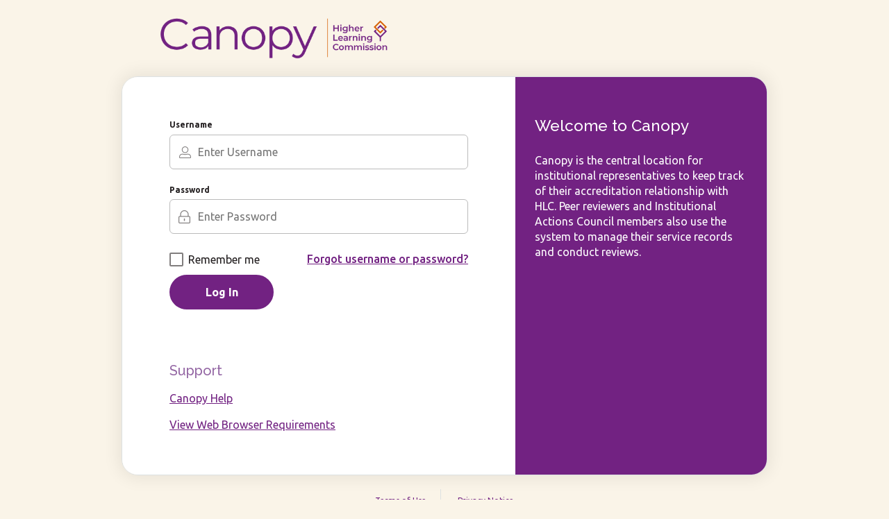

--- FILE ---
content_type: text/html; charset=utf-8
request_url: https://canopy.hlcommission.org/?Returnurl=http://guiahub.com/remedios-impotencia
body_size: 4499
content:

<!DOCTYPE html>
<html data-ng-app="MainApp" lang="en" class="login-page-html">
<head id="head"><link rel="canonical" href="https://canopy.hlcommission.org/" /><meta name="description" content="" /><meta name="keywords" content="" /><title>
	Home Page | Canopy - Production
</title><meta http-equiv="content-type" content="text/html; charset=utf-8" />

	<!-- Set viewport to device default -->
	<meta name="HandheldFriendly" content="True" /><meta name="MobileOptimized" content="320" /><meta name="viewport" content="width=device-width, initial-scale=1.0" /><link rel="apple-touch-icon" sizes="180x180" href="/cms/images/layout/favicon/apple-touch-icon.png" /><link rel="icon" type="image/png" sizes="32x32" href="/cms/images/layout/favicon/favicon-32x32.png" /><link rel="icon" type="image/png" sizes="16x16" href="/cms/images/layout/favicon/favicon-16x16.png" /><link rel="manifest" href="/cms/images/layout/favicon/site.webmanifest" /><link rel="mask-icon" href="/cms/images/layout/favicon/safari-pinned-tab.svg" color="#5bbad5" /><link rel="shortcut icon" href="/cms/images/layout/favicon/favicon.ico" /><meta name="msapplication-TileColor" content="#2d89ef" /><meta name="msapplication-config" content="/cms/images/layout/favicon/browserconfig.xml" /><meta name="theme-color" content="#ffffff" /><link rel="stylesheet" href="https://cdnjs.cloudflare.com/ajax/libs/flatpickr/4.5.5/flatpickr.min.css" /><link rel="stylesheet" href="https://cdnjs.cloudflare.com/ajax/libs/flatpickr/4.5.5/ie.css" />					
			<script src="https://cdnjs.cloudflare.com/ajax/libs/flatpickr/4.5.5/flatpickr.min.js"></script>

	<link href="https://fonts.googleapis.com/css2?family=Ubuntu:wght@300;400;500;700&amp;display=swap" rel="stylesheet" /><link href="https://fonts.googleapis.com/css2?family=Raleway:wght@300;400;500&amp;display=swap" rel="stylesheet" />	

	<!-- Global site tag (gtag.js) - Google Analytics -->
	<script async src="https://www.googletagmanager.com/gtag/js?id=UA-255684034-1"></script>
	<script>
	window.dataLayer = window.dataLayer || [];
	function gtag(){dataLayer.push(arguments);}
	gtag('js', new Date());
	gtag('config', 'UA-255684034-1');
        gtag('config', 'G-TQ2XFCV6KC');
	</script>
	
<link rel="stylesheet" type="text/css" href="/cms/includes/css/icon-fonts.css?g=tPRy6dhH31YA1zXGBz2GziV0RDqZl8J3W9NLGXdsdPKSCYiNNVpSPlL1O0KAYVIp" />
<link rel="stylesheet" type="text/css" href="/cms/includes/css/grid.css?g=tPRy6dhH31YA1zXGBz2GziV0RDqZl8J3W9NLGXdsdPKSCYiNNVpSPlL1O0KAYVIp" />
<link rel="stylesheet" type="text/css" href="/cms/includes/css/responsive-tabs.css?g=tPRy6dhH31YA1zXGBz2GziV0RDqZl8J3W9NLGXdsdPKSCYiNNVpSPlL1O0KAYVIp" />
<link rel="stylesheet" type="text/css" href="/cms/includes/css/magnific-popup.css?g=tPRy6dhH31YA1zXGBz2GziV0RDqZl8J3W9NLGXdsdPKSCYiNNVpSPlL1O0KAYVIp" />
<link rel="stylesheet" type="text/css" href="/cms/includes/css/jquery-ui.css?g=tPRy6dhH31YA1zXGBz2GziV0RDqZl8J3W9NLGXdsdPKSCYiNNVpSPlL1O0KAYVIp" />
<link rel="stylesheet" type="text/css" href="/cms/includes/css/style.css?g=PxnOePORzxOlSc29n%2Foo5YR4HFSMoirPmLGJfTbB2oozl%2FiyhBPwBkgSa%2BZC1UiQ" />
<link rel="stylesheet" type="text/css" href="/cms/includes/css/navigation.css?g=tPRy6dhH31YA1zXGBz2GziV0RDqZl8J3W9NLGXdsdPKSCYiNNVpSPlL1O0KAYVIp" />
<link rel="stylesheet" type="text/css" href="/cms/includes/css/rail-navigation.css?g=tPRy6dhH31YA1zXGBz2GziV0RDqZl8J3W9NLGXdsdPKSCYiNNVpSPlL1O0KAYVIp" />
<link rel="stylesheet" type="text/css" href="/cms/includes/css/formee.css?g=tPRy6dhH31YA1zXGBz2GziV0RDqZl8J3W9NLGXdsdPKSCYiNNVpSPlL1O0KAYVIp" />
<link rel="stylesheet" type="text/css" href="/cms/includes/css/rateit.css?g=tPRy6dhH31YA1zXGBz2GziV0RDqZl8J3W9NLGXdsdPKSCYiNNVpSPlL1O0KAYVIp" />
<link rel="stylesheet" type="text/css" href="/cms/includes/css/banners.css?g=tPRy6dhH31YA1zXGBz2GziV0RDqZl8J3W9NLGXdsdPKSCYiNNVpSPlL1O0KAYVIp" />
<link rel="stylesheet" type="text/css" href="/cms/includes/css/members.css?g=tPRy6dhH31YA1zXGBz2GziV0RDqZl8J3W9NLGXdsdPKSCYiNNVpSPlL1O0KAYVIp" />
<link rel="stylesheet" type="text/css" href="/cms/includes/css/news.css?g=tPRy6dhH31YA1zXGBz2GziV0RDqZl8J3W9NLGXdsdPKSCYiNNVpSPlL1O0KAYVIp" />
<link rel="stylesheet" type="text/css" href="/cms/includes/css/header.css?g=tPRy6dhH31YA1zXGBz2GziV0RDqZl8J3W9NLGXdsdPKSCYiNNVpSPlL1O0KAYVIp" />
<link rel="stylesheet" type="text/css" href="/cms/includes/css/footer.css?g=tPRy6dhH31YA1zXGBz2GziV0RDqZl8J3W9NLGXdsdPKSCYiNNVpSPlL1O0KAYVIp" />
<link rel="stylesheet" type="text/css" href="/cms/includes/css/datatables.css?g=tPRy6dhH31YA1zXGBz2GziV0RDqZl8J3W9NLGXdsdPKSCYiNNVpSPlL1O0KAYVIp" />
<link rel="stylesheet" type="text/css" href="/cms/includes/css/data-expander.css?g=tPRy6dhH31YA1zXGBz2GziV0RDqZl8J3W9NLGXdsdPKSCYiNNVpSPlL1O0KAYVIp" />
<link rel="stylesheet" type="text/css" href="/cms/includes/css/events.css?g=tPRy6dhH31YA1zXGBz2GziV0RDqZl8J3W9NLGXdsdPKSCYiNNVpSPlL1O0KAYVIp" />
<link rel="stylesheet" type="text/css" href="/cms/includes/css/jquery.modal.min.css?g=tPRy6dhH31YA1zXGBz2GziV0RDqZl8J3W9NLGXdsdPKSCYiNNVpSPlL1O0KAYVIp" />
<script type="text/javascript" src="/cms/includes/js/plugins/modernizr.js?Guid=tPRy6dhH31YA1zXGBz2GziV0RDqZl8J3W9NLGXdsdPKSCYiNNVpSPlL1O0KAYVIp"></script>
<script type="text/javascript" src="/cms/includes/js/jquery-core.js?Guid=tPRy6dhH31YA1zXGBz2GziV0RDqZl8J3W9NLGXdsdPKSCYiNNVpSPlL1O0KAYVIp"></script>
<script type="text/javascript" src="/cms/includes/js/plugins/jquery-plugins.js?Guid=tPRy6dhH31YA1zXGBz2GziV0RDqZl8J3W9NLGXdsdPKSCYiNNVpSPlL1O0KAYVIp"></script>
<script type="text/javascript" src="/cms/includes/js/plugins/jquery.cycle2.js?Guid=tPRy6dhH31YA1zXGBz2GziV0RDqZl8J3W9NLGXdsdPKSCYiNNVpSPlL1O0KAYVIp"></script>
<script type="text/javascript" src="/cms/includes/js/plugins/jquery.rateit.min.js?Guid=tPRy6dhH31YA1zXGBz2GziV0RDqZl8J3W9NLGXdsdPKSCYiNNVpSPlL1O0KAYVIp"></script>
<script type="text/javascript" src="/cms/includes/js/modules/navigation.js?Guid=tPRy6dhH31YA1zXGBz2GziV0RDqZl8J3W9NLGXdsdPKSCYiNNVpSPlL1O0KAYVIp"></script>
<script type="text/javascript" src="/cms/includes/js/plugins/navigation.min.js?Guid=tPRy6dhH31YA1zXGBz2GziV0RDqZl8J3W9NLGXdsdPKSCYiNNVpSPlL1O0KAYVIp"></script>
<script type="text/javascript" src="/cms/includes/js/modules/moc.js?Guid=tPRy6dhH31YA1zXGBz2GziV0RDqZl8J3W9NLGXdsdPKSCYiNNVpSPlL1O0KAYVIp"></script>
<script type="text/javascript" src="/ckeditor/ckeditor.js?Guid=xA9iahgEFIxDIGdu5H8iyyPmVkoNEgAFGKaNx4RJJxxDmtEX%2BFnw1UULiBo90qQk"></script>
<script type="text/javascript" src="/cms/includes/js/modules/polyfill-loader.js?Guid=tPRy6dhH31YA1zXGBz2GziV0RDqZl8J3W9NLGXdsdPKSCYiNNVpSPlL1O0KAYVIp"></script>
<script type="text/javascript" src="/cms/includes/js/plugins/limittextbox.js?Guid=tPRy6dhH31YA1zXGBz2GziV0RDqZl8J3W9NLGXdsdPKSCYiNNVpSPlL1O0KAYVIp"></script>
<script type="text/javascript" src="/cms/includes/js/modules/base.js?Guid=tPRy6dhH31YA1zXGBz2GziV0RDqZl8J3W9NLGXdsdPKSCYiNNVpSPlL1O0KAYVIp"></script>
<script type="text/javascript" src="/cms/includes/js/modules/shared-controls.js?Guid=tPRy6dhH31YA1zXGBz2GziV0RDqZl8J3W9NLGXdsdPKSCYiNNVpSPlL1O0KAYVIp"></script>
<script type="text/javascript" src="/cms/includes/js/modules/externallinks.js?Guid=tPRy6dhH31YA1zXGBz2GziV0RDqZl8J3W9NLGXdsdPKSCYiNNVpSPlL1O0KAYVIp"></script>
<script type="text/javascript" src="/UltimateSpellInclude/UltimateSpell.core.js?Guid=QxdWiMLgKual34DWOHZPHe3y4CUqQJia%2BzaEN7UV1bmpok1VrxMIoT03KoqWcAVg"></script>
<script type="text/javascript" src="/cms/includes/js/plugins/url.js?Guid=tPRy6dhH31YA1zXGBz2GziV0RDqZl8J3W9NLGXdsdPKSCYiNNVpSPlL1O0KAYVIp"></script>
<script type="text/javascript" src="/UltimateSpellInclude/UltimateSpell.functions.js?Guid=QxdWiMLgKual34DWOHZPHe3y4CUqQJia%2BzaEN7UV1bmpok1VrxMIoT03KoqWcAVg"></script>
<script type="text/javascript" src="/cms/includes/js/modules/carousel-scrollable.js?Guid=tPRy6dhH31YA1zXGBz2GziV0RDqZl8J3W9NLGXdsdPKSCYiNNVpSPlL1O0KAYVIp"></script>
<script type="text/javascript" src="/cms/includes/js/modules/jquery-functions.js?Guid=tPRy6dhH31YA1zXGBz2GziV0RDqZl8J3W9NLGXdsdPKSCYiNNVpSPlL1O0KAYVIp"></script>
<script type="text/javascript" src="/cms/includes/js/angular.js?Guid=tPRy6dhH31YA1zXGBz2GziV0RDqZl8J3W9NLGXdsdPKSCYiNNVpSPlL1O0KAYVIp"></script>
<script type="text/javascript" src="/cms/includes/js/angular-animate.js?Guid=tPRy6dhH31YA1zXGBz2GziV0RDqZl8J3W9NLGXdsdPKSCYiNNVpSPlL1O0KAYVIp"></script>
<script type="text/javascript" src="/cms/includes/js/modules/banners.js?Guid=tPRy6dhH31YA1zXGBz2GziV0RDqZl8J3W9NLGXdsdPKSCYiNNVpSPlL1O0KAYVIp"></script>
<script type="text/javascript" src="/cms/includes/js/plugins/datatables.min.js?Guid=tPRy6dhH31YA1zXGBz2GziV0RDqZl8J3W9NLGXdsdPKSCYiNNVpSPlL1O0KAYVIp"></script>
<script type="text/javascript" src="/cms/includes/js/plugins/slick.min.js?Guid=tPRy6dhH31YA1zXGBz2GziV0RDqZl8J3W9NLGXdsdPKSCYiNNVpSPlL1O0KAYVIp"></script>
<script type="text/javascript" src="/cms/includes/js/modules/tableutil.js?Guid=tPRy6dhH31YA1zXGBz2GziV0RDqZl8J3W9NLGXdsdPKSCYiNNVpSPlL1O0KAYVIp"></script>
<script type="text/javascript" src="/cms/includes/js/plugins/jquery.simplePagination.js?Guid=tPRy6dhH31YA1zXGBz2GziV0RDqZl8J3W9NLGXdsdPKSCYiNNVpSPlL1O0KAYVIp"></script>
<script type="text/javascript" src="/cms/includes/js/plugins/responsive-tabs.min.js?Guid=tPRy6dhH31YA1zXGBz2GziV0RDqZl8J3W9NLGXdsdPKSCYiNNVpSPlL1O0KAYVIp"></script>
<script type="text/javascript" src="/cms/includes/js/modules/data-expander.js?Guid=tPRy6dhH31YA1zXGBz2GziV0RDqZl8J3W9NLGXdsdPKSCYiNNVpSPlL1O0KAYVIp"></script>
<script type="text/javascript" src="/cms/includes/js/plugins/jquery.magnific-popup.js?Guid=tPRy6dhH31YA1zXGBz2GziV0RDqZl8J3W9NLGXdsdPKSCYiNNVpSPlL1O0KAYVIp"></script>
<script type="text/javascript" src="/cms/includes/js/plugins/jquery.modal.min.js?Guid=tPRy6dhH31YA1zXGBz2GziV0RDqZl8J3W9NLGXdsdPKSCYiNNVpSPlL1O0KAYVIp"></script>
<script type="text/javascript" src="/cms/includes/js/plugins/popper-and-tippy.js?Guid=tPRy6dhH31YA1zXGBz2GziV0RDqZl8J3W9NLGXdsdPKSCYiNNVpSPlL1O0KAYVIp"></script>
<script type="text/javascript" src="/cms/includes/js/modules/jquery-assurance.js?Guid=tPRy6dhH31YA1zXGBz2GziV0RDqZl8J3W9NLGXdsdPKSCYiNNVpSPlL1O0KAYVIp"></script>
</head>

<body class="login-page">
	<a class="skip" href="#mainContent">Skip to Main Content</a>
	<form method="post" action="/?Returnurl=http://guiahub.com/remedios-impotencia" id="main">
<div class="aspNetHidden">
<input type="hidden" name="__EVENTTARGET" id="__EVENTTARGET" value="" />
<input type="hidden" name="__EVENTARGUMENT" id="__EVENTARGUMENT" value="" />

</div>

<script type="text/javascript">
//<![CDATA[
var theForm = document.forms['main'];
if (!theForm) {
    theForm = document.main;
}
function __doPostBack(eventTarget, eventArgument) {
    if (!theForm.onsubmit || (theForm.onsubmit() != false)) {
        theForm.__EVENTTARGET.value = eventTarget;
        theForm.__EVENTARGUMENT.value = eventArgument;
        theForm.submit();
    }
}
//]]>
</script>


<script src="/WebResource.axd?d=pynGkmcFUV13He1Qd6_TZKaWnecvllKuDXq86Rr6mA9O7QKzg2FXkN0vhH5RfRi-AKEPLXcj3QM6nXXI_hW4EA2&amp;t=638901356248157332" type="text/javascript"></script>


<script src="/ScriptResource.axd?d=NJmAwtEo3Ipnlaxl6CMhvowhCu8ZC5bHvjDKnH5iVUVAU0U7wgN6CCSjUK4cW8inVwsD5D5II1JdJqeZubnatoM3qSiV7ExNHgBXoIRqp4uYDv85Nb5wp1pmE02caiLP11DDIOQIteO80Rl3kWJ-Kp1n1o2_3TYGfbtzDPvJr081&amp;t=5c0e0825" type="text/javascript"></script>
<script src="/ScriptResource.axd?d=dwY9oWetJoJoVpgL6Zq8OMKYQQV9TnKIqDn4ggGsevrDi4H1S8eiQaRALBX-G3XaTEv0QaYS_9FhKiIb02MeYUBZ20L4xixshoUlJLg5qZJ9QVDnj2fXRelK7e57NRGHDWzVDOZmthzGhlbBwtjwI6w642I67UP4jqL5kbKKVFg1&amp;t=5c0e0825" type="text/javascript"></script><script type="text/javascript">angular.module('MainApp', ['ngAnimate'], function ($provide, $httpProvider) {$httpProvider.defaults.headers.common.RequestVerificationToken = angular.element("input[name='__RequestVerificationToken']").val();$httpProvider.defaults.headers.common.s = 'brRTX1b2GysD4iNDpfYHmK25UIJLH59NfHQQyYwxb00=';});$.ajaxSetup({headers: { 'RequestVerificationToken': $("input[name='__RequestVerificationToken']").val(), 's': 'brRTX1b2GysD4iNDpfYHmK25UIJLH59NfHQQyYwxb00='}});</script><input type="hidden" name="hdnSubDirectory" id="hdnSubDirectory" />
	<script type="text/javascript">
//<![CDATA[
Sys.WebForms.PageRequestManager._initialize('sm', 'main', [], [], [], 90, '');
//]]>
</script>

	
	<div class="container">
		<div class="grid_12">
			<header class="login-header" role="banner">
				<p><img alt="Canopy - Higher Learning Comission" src="/cms/images/layout/Canopy-logo-2023-stacked-500x91.png" /></p>



			</header>	
			<main class="main-content" id="mainContent" role="main" tabindex="-1">
				<h1 class="visually-hidden">Login</h1>
				
				<div class="clearfix">
					<div class="login-column">
						<div class="inner">
							
<script type="text/javascript">
    $(document).ready(function () {
        localStorage.removeItem('memberSessionCounter');
    });
</script>
<div class="login-set">
    <div class="formee">
        <label for="CT_Main_0_txtUsername">Username</label>
        <input name="CT_Main_0$txtUsername" type="text" maxlength="100" id="CT_Main_0_txtUsername" placeholder="Enter Username" />

        <label for="CT_Main_0_txtPassword">Password</label>
        <input name="CT_Main_0$txtPassword" type="password" maxlength="20" id="CT_Main_0_txtPassword" autocomplete="off" placeholder="Enter Password" />
    </div>

    <div class="fields">
        <div class="remember">
            <span class="nice-checkbox">
                <input id="CT_Main_0_chkPersist" type="checkbox" name="CT_Main_0$chkPersist" />
                <label for="CT_Main_0_chkPersist"><span></span>Remember me</label>
            </span>
            <div class="" style="padding-top: 10px;">
                <input type="submit" name="CT_Main_0$btnLogin" value="Log In" formnovalidate onclick="javascript:WebForm_DoPostBackWithOptions(new WebForm_PostBackOptions(&quot;CT_Main_0$btnLogin&quot;, &quot;&quot;, true, &quot;LoginCheckout&quot;, &quot;&quot;, false, false)); if (Page_IsValid) OneClickButtonModule.PleaseWait(this);" id="CT_Main_0_btnLogin" class="btn" />
            </div>
        </div>

        <div class="forgot">
            <a href="https://canopy.hlcommission.org/members/forgot-password/">Forgot username or password?</a>
            
        </div>
        
    </div>


</div>






							<div class="text">
<h2>Support</h2>

<p><a href="https://www.hlcommission.org/General/canopy-help-request-form.html" target="_blank">Canopy Help</a></p>

<p><a href="https://www.hlcommission.org/General/browser-requirements.html" target="_blank">View Web Browser Requirements</a></p>
</div>


						</div>	
					</div>
					<div class="content-column">
						<div class="text">
<h2>Welcome to Canopy</h2>

<p>Canopy is the central location for institutional representatives to keep track of their accreditation relationship with HLC. Peer reviewers and Institutional Actions Council members also use the system to manage their service records and conduct reviews.</p>
</div>


					</div>
				</div>	
			</main>
		</div>
	</div>
	
	<footer class="login-footer" role="contentinfo">
		<div class="sub-footer clearfix">
			<div class="sub-footer-links"><a href="/terms-of-use/">Terms of Use</a> <a href="https://www.hlcommission.org/General/privacy-notice.html" target="_blank">Privacy Notice</a></div>


		</div>
	</footer>

	
	

<!-- start of global MOC wrapper -->
<div id="overlay-main" class="siteOverlay">
    <div class="overlayBar">
        <div class="overlayClose icon-close" title="Close">
            <span class="visuallyHidden">Close</span>
        </div>
    </div>
    <div class="overlayContent" id="mainOverlayContent"></div>
</div>
<!-- end of global MOC wrapper -->
<div class="aspNetHidden">

	<input type="hidden" name="__VIEWSTATEGENERATOR" id="__VIEWSTATEGENERATOR" value="3989C74E" />
	<input type="hidden" name="__EVENTVALIDATION" id="__EVENTVALIDATION" value="Wm6i7EeTng2QJE5+ZvUWUerC1dsgUjd40knq7ycM2ASiz/WUSZt/SdBNmThoq7OsXVU/MaONPnklWgdm68J9Gpf/i2Gs+ajdpniBsiwR5oW6i6BYqzjLQR5eNn3d6W5+FHBNO101KJYuQrDtKZAH9/SI8W2QhOeQGHHot3bxR3f2RAzqLKeu08KOr0i7xjO+IXH4IUKNJZCn3299nMY55w==" />
</div><div><input type="hidden" name="__VIEWSTATE" id="__VIEWSTATE" value="s7renzG+zi3gqWHhVFLvX2aM22deCEhOiq0jvzjf/RqWj4EvBLeLTfy5tsgy+aHv/ZFGH9489oKFKVUcof3biegbssKIk92LI09wCWrke5/IbLMl4XL+uGhSjPZYz8NDHe3kKshkSSbqNMexw57nbixKUs0bs/O0cyqc6JqAFCBFQN6sy/hjxTpVcZkNg5UAIKWvIQJJX5JkwjjshlgChRKOL8o53UQDSAQPL2dojjNihElp4xrLJdcZLG9je8+PX8W/n9VBVuzq/0wmABr0z3SaZbV/Cv692HqGPfyRUzh+yjDAgtjmLliCLLC1cPjOSngjmoZtQe6TeGEHMuF0IGc7q/PHGdKRehjF44u/NZBO3pOCN7u6dzbgrCFbd47PnBNRCjuApwIoYBlukU81BhB3UiUZzV0XlAQY6lf0PhnjNJgY6nSUgTl15H2EOT9B2GeoCaRB9fi0tSdmzpx7IQ==" /></div></form>
</body>
</html>

--- FILE ---
content_type: text/css
request_url: https://canopy.hlcommission.org/cms/includes/css/navigation.css?g=tPRy6dhH31YA1zXGBz2GziV0RDqZl8J3W9NLGXdsdPKSCYiNNVpSPlL1O0KAYVIp
body_size: 5387
content:
/*================================================================
                 CLICK MENU STYLES
================================================================*/

/*
    THESE STYLES will probably not be needed and are adjusted in your main styles
    - * for example is most efficient when not a child of a class
       -- hopefully you already are using the box sizing globally
    - you may not need text-decoration etc. depending on your global anchors
*/
.cm-menu a, .cm-menu a:visited {
    color: #722282;
    text-decoration: none;
}

.cm-menu *, .cm-menu *:after, .cm-menu *:before {
    -webkit-box-sizing: border-box;
    -moz-box-sizing: border-box;
    box-sizing: border-box;
}

.outer-container {
    position: relative;
    right: 0px;
    -webkit-transition: all .2s linear;
    -moz-transition: all .2s linear;
    -ms-transition: all .2s linear;
    -o-transition: all .2s linear;
    transition: all .2s linear;
}

@media (max-width:59.99em) {
    .main-nav-active .outer-container {
        right: -83%;
    }
}


.main-nav-container { /* background:#999; */
}

    .main-nav-container > .container {
        position: static;
    }

.main-nav-fly-in {
    background: #999 none repeat scroll 0 0;
    height: auto;
    left: -83%;
    position: absolute;
    top: 0;
    width: 83%;
    z-index: 100;
}

.cm-menu:focus {
    outline: 3px solid blue;
}

.cm-menu, .cm-menu ul {
    margin: 0;
    padding: 0;
    list-style: none; /* background:#222; */
}

    .toggle-menu + .cm-menu, .cm-menu ul {
        max-height: 0;
        opacity: 0;
        overflow: hidden;
        -wekbit-transition: max-height 0.4s ease-in-out, opacity 0.4s ease-in-out;
        transition: max-height 0.4s ease-in-out, opacity 0.4s ease-in-out;
    }

.cm-menu {
    position: relative;
}

    .cm-menu li a {
        display: block;
        padding: 10px;
        position: relative; /* background:#999; */
    }

    .cm-menu li {
        border-top: 1px solid #DDE1E2;
    }
    /* .cm-menu li:first-child { border-top:0; } */
    .cm-menu li {
        position: relative;
    }

    .cm-menu > li > a.has-sub:after,
    .cm-menu .expander-wrap .has-sub > span:after {
        /* content:" ";
    display:inline-block;
    position:absolute; top:50%; right:10px;
    margin:2px 0 0 5px;
    vertical-align:middle;
    border:5px solid transparent;
    Extra is for anti-aliasing issues in firefox and others
    border:5px solid rgba(0,0,0,0);
    border-top-color:#000;
    -wekbit-transition: all 0.4s ease-in-out;
            transition: all 0.4s ease-in-out;
    -webkit-transform: scale(0.98) translateY(-50%);
        -ms-transform: scale(0.98) translateY(-50%);
            transform: scale(0.98) translateY(-50%); */

        position: absolute;
        content: "\232a";
        font-family: 'icomoon';
        right: auto;
        top: 15px;
        font-weight: bold;
        font-size: 14px;
        margin-left: 10px;
        -ms-transform: rotate(90deg);
        -webkit-transform: rotate(90deg);
        transform: rotate(90deg);
        -wekbit-transition: all 0.4s ease-in-out;
        transition: all 0.4s ease-in-out;
    }

    .cm-menu > .opened > .has-sub:after,
    .cm-menu > .opened > .expander-wrap .has-sub > span:after {
        /*  border-top-color:#333;
    -webkit-transform: scale(0.98) translateY(-75%) rotate(-180deg);
        -ms-transform: scale(0.98) translateY(-75%) rotate(-180deg);
            transform: scale(0.98) translateY(-75%) rotate(-180deg); */

        -ms-transform: rotate(-90deg);
        -webkit-transform: rotate(-90deg);
        transform: rotate(-90deg);
    }

@media (min-width:60em) {
    .cm-menu > li > a.has-sub:after {
        top: 9px;
        right: -22px;
    }
}

@media (min-width:75em) {
    .cm-menu > li > a.has-sub:after {
        top: 10px;
        right: -25px;
        font-size: 16px;
    }
}

.cm-menu > .opened > a,
.cm-menu > li > a:hover,
.cm-menu > li > a:focus,
.cm-menu > li > div > a:hover,
.cm-menu > li > div > a:focus {
    color: #333; /* background:#d4d4d4; */
}

.cm-menu .expander-wrap .has-sub:hover > span,
.cm-menu .expander-wrap .has-sub:focus > span {
    color: #333;
    background: #d4d4d4;
}

.cm-menu ul .opened > a,
.cm-menu ul a:hover, .cm-menu ul li a:focus { /* background:#444; */
}

.cm-menu ul .opened > .has-sub:after,
.cm-menu ul .opened > .expander-wrap .has-sub > span:after {
    border-top-color: #fff;
}

.cm-js-active .cm-menu {
    max-height: 80em;
    opacity: 1; /* border-top:1px solid #DDE1E2; */
}

.cm-menu .opened > ul {
    max-height: 80em;
    opacity: 1;
}

/* ================= SEPARATE EXPANDERS OPTION IS ENABLED ================= */

.cm-menu .expander-wrap {
    display: table;
    width: 100%;
}

    .cm-menu .expander-wrap a {
        display: table-cell;
    }

    .cm-menu .expander-wrap .has-sub {
        position: relative;
        width: 30px;
    }

        .cm-menu .expander-wrap .has-sub:after {
            display: none;
        }

        .cm-menu .expander-wrap .has-sub > span {
            display: block;
            position: absolute;
            top: 0;
            right: 0;
            width: 100%;
            height: 100%;
            background: #aaa;
        }

            .cm-menu .expander-wrap .has-sub > span:after {
                content: " ";
                display: inline-block;
                position: absolute;
                top: 50%;
                right: 50%;
                margin: 2px 0 0 5px;
                vertical-align: middle;
                border: 5px solid transparent;
                /* Extra is for anti-aliasing issues in firefox and others */
                border: 5px solid rgba(0,0,0,0);
                border-top-color: #fff;
                -wekbit-transition: all 0.4s ease-in-out;
                transition: all 0.4s ease-in-out;
                -webkit-transform: scale(0.98) translate(50%, -50%);
                -ms-transform: scale(0.98) translate(50%, -50%);
                transform: scale(0.98) translate(50%, -50%);
            }

.cm-menu .opened > .expander-wrap .has-sub > span:after {
    border-top-color: #333;
    -webkit-transform: scale(0.98) translate(50%, -75%) rotate(-180deg);
    -ms-transform: scale(0.98) translate(50%, -75%) rotate(-180deg);
    transform: scale(0.98) translate(50%, -75%) rotate(-180deg);
}

/* ================= HOVER FALLBACK IF JAVASCRIPT IS DISABLED ================= */

.no-js .toggle-menu + .cm-menu {
    opacity: 1;
    max-height: 80em;
}

.no-js .cm-menu > li:hover > a {
    background: #333;
}

.no-js .cm-menu ul ul li:hover > a {
    background: #444;
}

.no-js .cm-menu li:hover > ul {
    display: block;
    max-height: 80em;
    opacity: 1;
    width: 100%;
}

.no-js .cm-menu ul {
    display: none;
    overflow: visible;
}


/* ================= MENU OPEN FUNCTIONALITY ADDED ON SETUP ================= */

@media (min-width:60em) {
    .toggle-menu + .cm-menu {
        max-height: 80em;
        opacity: 1;
        overflow: visible;
    }

    .cm-menu ul {
        top: 100%;
        overflow: hidden;
    }

    .cm-menu .opened > ul {
        max-height: 80em;
        opacity: 1;
    }

    .cm-menu .animated > ul {
        overflow: visible;
        z-index: 10;
    }

    .cm-menu .animating > ul {
        z-index: -1;
    }

    .main-nav-fly-in {
        background: #999;
        position: static;
        width: auto;
        min-height: 0px !important;
    }
}


/*================================================================
                 CLICK MENU MENU TYPES
================================================================*/

/*  NAV BAR STYLE TYPE
    ================================================================*/

@media (min-width:60em) {
    .nav-bar > ul > li {
        border-top: 0;
    }

    .nav-bar > ul {
        display: table;
        width: 100%;
    }

        .nav-bar > ul > li {
            display: table-cell;
            vertical-align: middle;
            height: 50px;
            text-align: center;
            padding: 0 10px;
        }

            .nav-bar > ul > li > a {
                display: inline-block; /* width:100%; */
                padding: 6px 0 20px;
                border-bottom: 3px solid transparent;
                margin-right: 30px;
            }

                .nav-bar > ul > li > a > span { /* display:table-cell;  padding:0 10px;  height:40px; vertical-align:middle; */
                    text-align: center;
                    font-size: 16px;
                }

            .nav-bar > ul > li > ul {
                position: absolute;
                text-align: left;
            }

    .nav-bar .has-sub span:after {
        position: static;
        margin-top: 10px;
    }

    .nav-bar ul ul .has-sub:after {
        right: 5px;
    }

    .nav-bar ul li li { /* margin:5px; */
    }

        .nav-bar ul li li li {
            margin-left: 0;
            margin-right: 0;
        }

    .nav-bar ul ul a {
        padding: 10px 15px;
        background: #fff;
    }

        .nav-bar ul ul a:hover, .nav-bar ul ul a:focus,
        .nav-bar ul ul .opened > a {
            color: #000;
            background: #faf4e8;
        }

    .cm-menu li:first-child {
        border-top: 0;
    }

    .nav-bar > ul > li > a:hover,
    .nav-bar > ul > li > a:focus,
    .nav-bar > ul > li.opened > a {
        color: #722282;
        font-weight: bold;
        border-bottom: 3px solid #d65f00;
        letter-spacing: -.5px;
    }

    /* ================= HOVER FALLBACK IF JAVASCRIPT IS DISABLED ================= */

    .no-js .nav-bar ul ul li:hover > a {
        color: #000;
        background: #ddd;
    }
}

@media (min-width:75em) {
    .nav-bar > ul > li > a > span {
        font-size: 20px;
    }
}

/*  ACCORDION NAVIGATION
    ================================================================*/

/* ------------- CURRENTLY KEEPS SMALL SCREEN STYLES -------------- */


/*  DROP DOWN NAVIGATION
    ================================================================*/

@media (min-width:60em) {
    [data-type="dropdown"] ul {
        display: block;
        position: absolute;
        z-index: -1;
        top: 100%;
        left: 0;
        width: 100%;
        min-width: 180px;
        background: #333;
        border: 1px solid #DDE1E2;
        -wekbit-transition: max-height 0.4s ease-in-out, opacity 0.4s ease-in-out, left 0.4s ease-in-out, right 0.4s ease-in-out;
        transition: max-height 0.4s ease-in-out, opacity 0.4s ease-in-out, left 0.4s ease-in-out, right 0.4s ease-in-out;
        -webkit-box-shadow: 0px 5px 5px 0px rgba(50, 50, 50, 0.15);
        -moz-box-shadow: 0px 5px 5px 0px rgba(50, 50, 50, 0.15);
        box-shadow: 0px 5px 5px 0px rgba(50, 50, 50, 0.15);
    }

    [data-type="dropdown"] > ul { /* margin-top:25px; */
    }

    [data-type="dropdown"] ul ul {
        top: -1px;
    }

    [data-type="dropdown"] .opened > ul {
        left: 100%;
        max-height: 80em;
        opacity: 1;
    }

    /* li[data-type="dropdown"]:nth-last-child(-n+2) ul { left:auto; right:0; }
    li[data-type="dropdown"]:nth-last-child(-n+2) .opened > ul { left:auto; right:100%; } */

    .nav-bar ul li[data-type="dropdown"] li li {
        margin-left: 0;
        margin-right: 0;
    }

    [data-type="dropdown"] a + .has-sub {
        width: 0;
        min-height: 0;
        height: 100%;
    }

        [data-type="dropdown"] a + .has-sub > span {
            min-height: 0;
            height: 100%;
        }

    /* ================= HOVER FALLBACK IF JAVASCRIPT IS DISABLED ================= */

    .no-js .cm-menu [data-type="dropdown"] li:hover > ul {
        left: 100%;
    }

    .no-js .cm-menu [data-type="dropdown"]:nth-last-child(-n+2) ul {
        left: auto;
        right: 0;
    }

    .no-js .cm-menu [data-type="dropdown"]:nth-last-child(-n+2) li:hover > ul {
        left: auto;
        right: 100%;
    }
}

/*  SLIDING MENU NAVIGATION ADJUSTMENTS
    ================================================================*/


[data-type="sliding"].opened .sub-menu,
[data-type="sliding"].opened .sub-menu ul {
    max-width: 100%;
}

.cm-menu [data-type="sliding"].opened .sub-menu > ul {
    max-height: 80em;
    opacity: 1;
}

.cm-menu [data-type="sliding"].animated .sub-menu > ul {
    overflow: visible;
    z-index: 10;
}

.cm-menu [data-type="sliding"].animating .sub-menu {
    z-index: -1;
}

@media (min-width:60em) {

    [data-type="sliding"] .sub-menu {
        position: absolute;
        -wekbit-transition: all 0.4s ease-in-out;
        transition: all 0.4s ease-in-out;
    }

        [data-type="sliding"] .sub-menu > ul {
            display: block;
            position: absolute;
            z-index: -1;
            top: 100%;
            left: 0;
            width: 180px;
            background: #333;
            -wekbit-transition: max-height 0.4s ease-in-out, opacity 0.4s ease-in-out, left 0.4s ease-in-out, right 0.4s ease-in-out;
            transition: max-height 0.4s ease-in-out, opacity 0.4s ease-in-out, left 0.4s ease-in-out, right 0.4s ease-in-out;
        }

            [data-type="sliding"] .sub-menu > ul li {
                position: static;
            }

            [data-type="sliding"] .sub-menu > ul > li > ul {
                position: absolute;
                top: 0;
            }

            [data-type="sliding"] .sub-menu > ul ul {
                position: absolute;
                top: 0;
            }

        [data-type="sliding"] .sub-menu ul ul ul {
            position: static;
            margin: 0;
            padding: 0;
            max-height: 80em;
            width: 100%;
            overflow: hidden;
            background: transparent;
            opacity: 1;
        }

        [data-type="sliding"] .sub-menu ul ul .has-sub {
            color: #fff;
            cursor: default;
        }

        [data-type="sliding"] .sub-menu ul ul .has-sub {
            background: none;
            border-bottom: 1px solid #fff;
        }

            [data-type="sliding"] .sub-menu ul ul .has-sub:after,
            [data-type="sliding"] .sub-menu ul ul .expander-wrap .has-sub {
                display: none;
            }

        [data-type="sliding"] .sub-menu > ul > li > ul > li {
            float: left;
            width: 50%;
            padding: 0 5px;
        }

            [data-type="sliding"] .sub-menu > ul > li > ul > li:nth-child(2n+1) {
                clear: left;
            }

        [data-type="sliding"] .sub-menu > ul > li > ul > .link-landing {
            margin-left: 0;
            margin-right: 0;
            width: 100%;
        }

            [data-type="sliding"] .sub-menu > ul > li > ul > .link-landing ~ li:nth-child(2n+1) {
                clear: none;
            }

            [data-type="sliding"] .sub-menu > ul > li > ul > .link-landing ~ li:nth-child(2n+2) {
                clear: left;
            }

        /* ================= ESSENTIAL SLIDING FUNCTIONALITY ================= */

        [data-type="sliding"] .sub-menu.cm-js-inactive {
            position: relative;
            left: 0 !important;
            width: 100% !important;
        }

            [data-type="sliding"] .sub-menu.cm-js-inactive > ul {
                min-width: 100%;
            }

                [data-type="sliding"] .sub-menu.cm-js-inactive > ul > li > ul {
                    padding: 0;
                    max-width: 0;
                }

        [data-type="sliding"] .sub-menu > ul ul {
            width: 100%;
            margin-left: -5px;
            padding-left: 180px;
            padding-right: 5px;
            z-index: -1;
            opacity: 0;
        }

        [data-type="sliding"] .sub-menu .animated ul {
            opacity: 1;
        }

    [data-type="sliding"].opened .sub-menu, [data-type="sliding"].opened .sub-menu ul {
        max-width: none;
    }

    /* ================= HOVER FALLBACK IF JAVASCRIPT IS DISABLED ================= */

    .no-js .cm-menu [data-type="sliding"] li:hover > ul {
        left: 100%;
    }

    .no-js .cm-menu [data-type="sliding"]:nth-last-child(-n+2) ul {
        left: auto;
        right: 0;
    }

    .no-js .cm-menu [data-type="sliding"]:nth-last-child(-n+2) li:hover > ul {
        left: auto;
        right: 100%;
    }
}

/*  MEGA MENU NAVIGATION ADJUSTMENTS
    ================================================================*/

@media (min-width:60em) {

    .cm-menu [data-type="mega"] {
        position: static;
    }

    [data-type="mega"] > ul {
        position: absolute;
        top: 100%;
        left: 0;
        width: 100%;
        max-height: 0;
        background: #333;
        overflow: hidden;
        -wekbit-transition: all 0.5s ease-in-out;
        transition: all 0.5s ease-in-out;
    }

        [data-type="mega"] > ul ul {
            position: static;
            max-height: 80em;
            width: 100%;
            overflow: hidden;
            background: transparent;
            opacity: 1;
        }

        [data-type="mega"] > ul .opened ul {
            margin-left: 0;
        }

        [data-type="mega"] > ul > li {
            float: left;
            width: 25%;
        }

            [data-type="mega"] > ul > li:nth-child(4n+1) {
                clear: left;
            }

        [data-type="mega"] > ul > .link-landing {
            margin: 0;
            width: 100%;
        }

            [data-type="mega"] > ul > .link-landing ~ li:nth-child(4n+1) {
                clear: none;
            }

            [data-type="mega"] > ul > .link-landing ~ li:nth-child(4n+2) {
                clear: left;
            }

    /* ================= OPENED FUNCTIONALITY ADDED ON SETUP ================= */

    [data-type="mega"] a + .has-sub {
        width: 0;
        min-height: 0;
        height: 100%;
    }

        [data-type="mega"] a + .has-sub > span {
            min-height: 0;
            height: 100%;
        }

    [data-type="mega"] ul .has-sub:after {
        display: none;
    }

    [data-type="mega"].opened > ul {
        padding: 20px;
    }

    /* ================= SEPARATE EXPANDERS OPTION IS ENABLED ================= */

    [data-type="mega"] ul a + .has-sub {
        display: none;
    }

    /* ================= HOVER FALLBACK IF JAVASCRIPT IS DISABLED ================= */

    .no-js .cm-menu [data-type="mega"] ul ul {
        display: block;
    }
}


/*================================================================
                 NAVIGATION TOGGLE STYLES
================================================================*/

.toggle-menu, .toggle-menu2 {
    display: block;
    position: absolute;
    top: 20px;
    left: 10px;
    width: 50px;
    height: 46px; /* background:#eee; */
}

    .toggle-menu:before, .toggle-menu:after, .toggle-menu > span:before,
    .toggle-menu2:before, .toggle-menu2:after, .toggle-menu2 > span:before {
        content: " ";
        position: absolute;
        left: 20%;
        border-radius: 2px;
        width: 60%;
        height: 3px;
        background: #722282;
    }

    .toggle-menu:before,
    .toggle-menu2:before {
        top: 12px;
    }

    .toggle-menu:after,
    .toggle-menu2:after {
        top: 21px;
    }

    .toggle-menu > span:before,
    .toggle-menu2 > span:before {
        top: 30px;
    }

    .toggle-menu:hover, .toggle-menu:focus, .js-menu-active .toggle-menu,
    .toggle-menu2:hover, .toggle-menu2:focus, .js-menu-active .toggle-menu2 { /* background:#111; */
    }


.cm-js-active .toggle-menu > span:before {
    display: none;
}

.cm-js-active .toggle-menu:before {
    top: 21px;
    -ms-transform: rotate(-45deg);
    -webkit-transform: rotate(-45deg);
    transform: rotate(-45deg);
}

.cm-js-active .toggle-menu:after {
    -ms-transform: rotate(45deg);
    -webkit-transform: rotate(45deg);
    transform: rotate(45deg);
}

@media (min-width:60em) {
    .toggle-menu, .toggle-menu2 {
        display: none;
    }
}


/*================================================================
                 EXTRA OVERWRITE STYLES
================================================================*/

.main-nav {
    z-index: 1000;
}

[data-type="sliding"] .sub-menu .item-banner {
    width: 100%;
}

    [data-type="sliding"] .sub-menu .item-banner a {
        text-align: center;
        background: none;
    }

[data-type="mega"] .custom-sub {
    max-height: 0;
    opacity: 0;
    overflow: hidden;
    -wekbit-transition: all 0.5s ease-in-out;
    transition: all 0.5s ease-in-out;
}

    [data-type="mega"] .custom-sub ul {
        position: static;
        opacity: 1;
        max-height: 80em;
    }

    [data-type="mega"] .custom-sub p {
        margin: 10px;
        color: #fff;
    }

    [data-type="mega"] .custom-sub .banner-wrap {
        width: 100%;
    }

        [data-type="mega"] .custom-sub .banner-wrap a {
            text-align: center;
            background: none;
        }

.cm-menu .opened > .custom-sub {
    max-height: 80em;
    opacity: 1;
    padding: 20px;
}

.cm-menu .animated > .custom-sub {
    overflow: visible;
    z-index: 10;
}

.cm-menu .animating > .custom-sub {
    z-index: -1;
}

@media (min-width:60em) {
    [data-type="mega"] .custom-sub {
        position: absolute;
        top: 100%;
        left: 0;
        width: 100%;
        background: #333;
    }
}

@media (min-width:60em) {
    .table-row {
        display: table;
        width: 100%;
    }

    .table-col {
        display: table-cell;
        vertical-align: top;
    }
}

.section-nav .opened > ul {
    border-bottom: 1px solid #d4d4d4;
    max-height: 80em;
    opacity: 1;
}

.section-nav .opened > a,
.section-nav .opened > .expander-wrap a {
    border-bottom: 1px solid #aaa;
    color: #333;
    background: #d4d4d4;
}

.section-nav .opened .opened > .expander-wrap > a {
    background: #c4c4c4;
}


/* Custom Styles */
@media (min-width:60em) {
    .main-nav {
        position: absolute;
        width: 360px;
        top: -49px;
        left: 45%;
        -webkit-transform: translateX(-50%);
        -ms-transform: translateX(-50%);
        transform: translateX(-50%);
    }
}

@media (min-width:75em) {
    .main-nav {
        width: 510px;
        top: -53px;
    }
}

@media (max-width:59.99em) {
    .cm-menu {
        background: #f2f1f5;
    }

        .cm-menu > li > a {
            font-size: 18px;
        }

        .cm-menu > li > ul > li > a {
            padding-left: 20px;
            background: #fafbfc;
        }

        .cm-menu > li > ul > li > ul > li > a {
            padding-left: 30px;
            background: #fdfdfd;
        }

        .cm-menu > li > ul > li > ul > li > ul > li > a {
            padding-left: 40px;
            background: #fff;
        }
}


--- FILE ---
content_type: text/css
request_url: https://canopy.hlcommission.org/cms/includes/css/datatables.css?g=tPRy6dhH31YA1zXGBz2GziV0RDqZl8J3W9NLGXdsdPKSCYiNNVpSPlL1O0KAYVIp
body_size: 5143
content:
/*
 * This combined file was created by the DataTables downloader builder:
 *   https://datatables.net/download
 *
 * To rebuild or modify this file with the latest versions of the included
 * software please visit:
 *   https://datatables.net/download/#dt/dt-1.10.18/fh-3.1.4/r-2.2.2
 *
 * Included libraries:
 *   DataTables 1.10.18, FixedHeader 3.1.4, Responsive 2.2.2
 */

/*
 * Table styles
 */
table.dataTable {
	width: 100%;
	margin: 0 auto;
	clear: both;
	border-collapse: separate;
	border-spacing: 0;
	/*
   * Header and footer styles
   */
	/*
   * Body styles
   */
}

	table.dataTable thead th,
	table.dataTable tfoot th {
		font-weight: bold;
	}

	table.dataTable thead th,
	table.dataTable thead td {
		padding: 10px 18px;
		border-bottom: 1px solid #111;
	}

		table.dataTable thead th:active,
		table.dataTable thead td:active {
			outline: none;
		}

	table.dataTable tfoot th,
	table.dataTable tfoot td {
		padding: 10px 18px 6px 18px;
		border-top: 1px solid #111;
	}

	table.dataTable thead .sorting,
	table.dataTable thead .sorting_asc,
	table.dataTable thead .sorting_desc,
	table.dataTable thead .sorting_asc_disabled,
	table.dataTable thead .sorting_desc_disabled {
		cursor: pointer;
		*cursor: hand;
		background-repeat: no-repeat;
		background-position: center right;
	}

	table.dataTable thead .sorting {
		background-image: url("/cms/images/layout/sort_both.png");
	}

	table.dataTable thead .sorting_asc {
		background-image: url("/cms/images/layout/sort_asc.png");
	}

	table.dataTable thead .sorting_desc {
		background-image: url("/cms/images/layout/sort_desc.png");
	}

	table.dataTable thead .sorting_asc_disabled {
		background-image: url("DataTables-1.10.18/images/sort_asc_disabled.png");
	}

	table.dataTable thead .sorting_desc_disabled {
		background-image: url("DataTables-1.10.18/images/sort_desc_disabled.png");
	}

	table.dataTable tbody tr {
		background-color: #ffffff;
	}

		table.dataTable tbody tr.selected {
			background-color: #B0BED9;
		}

	table.dataTable tbody th,
	table.dataTable tbody td {
		padding: 8px 10px;
	}

	table.dataTable.row-border tbody th, table.dataTable.row-border tbody td, table.dataTable.display tbody th, table.dataTable.display tbody td {
		border-top: 1px solid #ddd;
	}

	table.dataTable.row-border tbody tr:first-child th,
	table.dataTable.row-border tbody tr:first-child td, table.dataTable.display tbody tr:first-child th,
	table.dataTable.display tbody tr:first-child td {
		border-top: none;
	}

	table.dataTable.cell-border tbody th, table.dataTable.cell-border tbody td {
		border-top: 1px solid #ddd;
		border-right: 1px solid #ddd;
	}

	table.dataTable.cell-border tbody tr th:first-child,
	table.dataTable.cell-border tbody tr td:first-child {
		border-left: 1px solid #ddd;
	}

	table.dataTable.cell-border tbody tr:first-child th,
	table.dataTable.cell-border tbody tr:first-child td {
		border-top: none;
	}

	table.dataTable.stripe tbody tr.odd, table.dataTable.display tbody tr.odd {
		background-color: #f9f9f9;
	}

		table.dataTable.stripe tbody tr.odd.selected, table.dataTable.display tbody tr.odd.selected {
			background-color: #acbad4;
		}

	table.dataTable.hover tbody tr:hover, table.dataTable.display tbody tr:hover {
		background-color: #f6f6f6;
	}

		table.dataTable.hover tbody tr:hover.selected, table.dataTable.display tbody tr:hover.selected {
			background-color: #aab7d1;
		}

	table.dataTable.order-column tbody tr > .sorting_1,
	table.dataTable.order-column tbody tr > .sorting_2,
	table.dataTable.order-column tbody tr > .sorting_3, table.dataTable.display tbody tr > .sorting_1,
	table.dataTable.display tbody tr > .sorting_2,
	table.dataTable.display tbody tr > .sorting_3 {
		background-color: #fafafa;
	}

	table.dataTable.order-column tbody tr.selected > .sorting_1,
	table.dataTable.order-column tbody tr.selected > .sorting_2,
	table.dataTable.order-column tbody tr.selected > .sorting_3, table.dataTable.display tbody tr.selected > .sorting_1,
	table.dataTable.display tbody tr.selected > .sorting_2,
	table.dataTable.display tbody tr.selected > .sorting_3 {
		background-color: #acbad5;
	}

	table.dataTable.display tbody tr.odd > .sorting_1, table.dataTable.order-column.stripe tbody tr.odd > .sorting_1 {
		background-color: #f1f1f1;
	}

	table.dataTable.display tbody tr.odd > .sorting_2, table.dataTable.order-column.stripe tbody tr.odd > .sorting_2 {
		background-color: #f3f3f3;
	}

	table.dataTable.display tbody tr.odd > .sorting_3, table.dataTable.order-column.stripe tbody tr.odd > .sorting_3 {
		background-color: whitesmoke;
	}

	table.dataTable.display tbody tr.odd.selected > .sorting_1, table.dataTable.order-column.stripe tbody tr.odd.selected > .sorting_1 {
		background-color: #a6b4cd;
	}

	table.dataTable.display tbody tr.odd.selected > .sorting_2, table.dataTable.order-column.stripe tbody tr.odd.selected > .sorting_2 {
		background-color: #a8b5cf;
	}

	table.dataTable.display tbody tr.odd.selected > .sorting_3, table.dataTable.order-column.stripe tbody tr.odd.selected > .sorting_3 {
		background-color: #a9b7d1;
	}

	table.dataTable.display tbody tr.even > .sorting_1, table.dataTable.order-column.stripe tbody tr.even > .sorting_1 {
		background-color: #fafafa;
	}

	table.dataTable.display tbody tr.even > .sorting_2, table.dataTable.order-column.stripe tbody tr.even > .sorting_2 {
		background-color: #fcfcfc;
	}

	table.dataTable.display tbody tr.even > .sorting_3, table.dataTable.order-column.stripe tbody tr.even > .sorting_3 {
		background-color: #fefefe;
	}

	table.dataTable.display tbody tr.even.selected > .sorting_1, table.dataTable.order-column.stripe tbody tr.even.selected > .sorting_1 {
		background-color: #acbad5;
	}

	table.dataTable.display tbody tr.even.selected > .sorting_2, table.dataTable.order-column.stripe tbody tr.even.selected > .sorting_2 {
		background-color: #aebcd6;
	}

	table.dataTable.display tbody tr.even.selected > .sorting_3, table.dataTable.order-column.stripe tbody tr.even.selected > .sorting_3 {
		background-color: #afbdd8;
	}

	table.dataTable.display tbody tr:hover > .sorting_1, table.dataTable.order-column.hover tbody tr:hover > .sorting_1 {
		background-color: #eaeaea;
	}

	table.dataTable.display tbody tr:hover > .sorting_2, table.dataTable.order-column.hover tbody tr:hover > .sorting_2 {
		background-color: #ececec;
	}

	table.dataTable.display tbody tr:hover > .sorting_3, table.dataTable.order-column.hover tbody tr:hover > .sorting_3 {
		background-color: #efefef;
	}

	table.dataTable.display tbody tr:hover.selected > .sorting_1, table.dataTable.order-column.hover tbody tr:hover.selected > .sorting_1 {
		background-color: #a2aec7;
	}

	table.dataTable.display tbody tr:hover.selected > .sorting_2, table.dataTable.order-column.hover tbody tr:hover.selected > .sorting_2 {
		background-color: #a3b0c9;
	}

	table.dataTable.display tbody tr:hover.selected > .sorting_3, table.dataTable.order-column.hover tbody tr:hover.selected > .sorting_3 {
		background-color: #a5b2cb;
	}

	table.dataTable.no-footer {
		border-bottom: 1px solid #111;
	}

	table.dataTable.nowrap th, table.dataTable.nowrap td {
		white-space: nowrap;
	}

	table.dataTable.compact thead th,
	table.dataTable.compact thead td {
		padding: 4px 17px 4px 4px;
	}

	table.dataTable.compact tfoot th,
	table.dataTable.compact tfoot td {
		padding: 4px;
	}

	table.dataTable.compact tbody th,
	table.dataTable.compact tbody td {
		padding: 4px;
	}

	table.dataTable th.dt-left,
	table.dataTable td.dt-left {
		text-align: left;
	}

	table.dataTable th.dt-center,
	table.dataTable td.dt-center,
	table.dataTable td.dataTables_empty {
		text-align: center;
	}

	table.dataTable th.dt-right,
	table.dataTable td.dt-right {
		text-align: right;
	}

	table.dataTable th.dt-justify,
	table.dataTable td.dt-justify {
		text-align: justify;
	}

	table.dataTable th.dt-nowrap,
	table.dataTable td.dt-nowrap {
		white-space: nowrap;
	}

	table.dataTable thead th.dt-head-left,
	table.dataTable thead td.dt-head-left,
	table.dataTable tfoot th.dt-head-left,
	table.dataTable tfoot td.dt-head-left {
		text-align: left;
	}

	table.dataTable thead th.dt-head-center,
	table.dataTable thead td.dt-head-center,
	table.dataTable tfoot th.dt-head-center,
	table.dataTable tfoot td.dt-head-center {
		text-align: center;
	}

	table.dataTable thead th.dt-head-right,
	table.dataTable thead td.dt-head-right,
	table.dataTable tfoot th.dt-head-right,
	table.dataTable tfoot td.dt-head-right {
		text-align: right;
	}

	table.dataTable thead th.dt-head-justify,
	table.dataTable thead td.dt-head-justify,
	table.dataTable tfoot th.dt-head-justify,
	table.dataTable tfoot td.dt-head-justify {
		text-align: justify;
	}

	table.dataTable thead th.dt-head-nowrap,
	table.dataTable thead td.dt-head-nowrap,
	table.dataTable tfoot th.dt-head-nowrap,
	table.dataTable tfoot td.dt-head-nowrap {
		white-space: nowrap;
	}

	table.dataTable tbody th.dt-body-left,
	table.dataTable tbody td.dt-body-left {
		text-align: left;
	}

	table.dataTable tbody th.dt-body-center,
	table.dataTable tbody td.dt-body-center {
		text-align: center;
	}

	table.dataTable tbody th.dt-body-right,
	table.dataTable tbody td.dt-body-right {
		text-align: right;
	}

	table.dataTable tbody th.dt-body-justify,
	table.dataTable tbody td.dt-body-justify {
		text-align: justify;
	}

	table.dataTable tbody th.dt-body-nowrap,
	table.dataTable tbody td.dt-body-nowrap {
		white-space: nowrap;
	}

	table.dataTable,
	table.dataTable th,
	table.dataTable td {
		box-sizing: content-box;
	}

/*
 * Control feature layout
 */
.dataTables_wrapper {
	position: relative;
	clear: both;
	*zoom: 1;
	zoom: 1;
}

	.dataTables_wrapper .dataTables_length {
		float: left;
		margin-bottom: 10px;
	}

	.dataTables_wrapper .dataTables_filter {
		float: right;
		text-align: right;
		font-size: 18px;
		font-weight: normal;
		margin-bottom: 10px;
		margin-right: 20px;
	}

		.dataTables_wrapper .dataTables_filter input {
			margin-left: 0.5em;
			padding: 11px 10px;
			border: 1px solid #cdcdcd;
			-webkit-border-radius: 3px;
			-moz-border-radius: 3px;
			border-radius: 3px;
		}

			.dataTables_wrapper .dataTables_filter input:hover,
			.dataTables_wrapper .dataTables_filter input:focus {
				background: #fafafa;
			}

@media only screen and (max-width:47.938em) {
	.dataTables_wrapper .dataTables_filter {
		margin: 0 10px 10px;
	}

		.dataTables_wrapper .dataTables_filter input {
			/* margin:0; */
			max-width: 235px;
			width: 100%;
		}
}

@media only screen and (max-width:480px) {
	.dataTables_wrapper .dataTables_filter input {
		max-width: 220px;
		margin: 0;
	}
}


.dataTables_wrapper .dataTables_info {
	clear: both;
	float: left;
	padding-top: 0.755em;
}

.dataTables_wrapper .dataTables_paginate {
	float: right;
	text-align: right;
	padding-top: 0.25em;
}

	.dataTables_wrapper .dataTables_paginate span {
		display: inline-block;
		padding: 0 10px;
		border-top: 1px solid #cdcdcd;
		border-bottom: 1px solid #cdcdcd;
	}

	.dataTables_wrapper .dataTables_paginate .paginate_button {
		/*   box-sizing: border-box;
  display: inline-block;
  min-width: 1.5em;
  padding: 0.5em 1em;
  margin-left: 2px;
  text-align: center;
  text-decoration: none !important;
  cursor: pointer;
  *cursor: hand;
  color: #333 !important;
  border: 1px solid transparent;
  border-radius: 2px; */


		display: inline-block;
		padding: 6px 11px;
		text-align: center;
		text-decoration: none;
		vertical-align: middle;
		font-size: 18px;
		font-weight: normal;
		margin: 4px 0 3px;
	}

		.dataTables_wrapper .dataTables_paginate .paginate_button.current {
			display: inline-block;
			padding: 6px 11px;
			text-align: center;
			color: #000;
			background-color: #722282;
			text-decoration: none;
			vertical-align: middle;
			color: #fff;
			font-weight: bold;
			font-size: 18px;
			margin: 4px 0 3px;
			-webkit-border-radius: 3px;
			-moz-border-radius: 3px;
			border-radius: 3px;
		}

			.dataTables_wrapper .dataTables_paginate .paginate_button.current:hover,
			.dataTables_wrapper .dataTables_paginate .paginate_button.current:focus {
				font-weight: bold;
				cursor: default;
			}

		.dataTables_wrapper .dataTables_paginate .paginate_button.disabled,
		.dataTables_wrapper .dataTables_paginate .paginate_button.disabled:hover,
		.dataTables_wrapper .dataTables_paginate .paginate_button.disabled:active {
			cursor: default;
			/* color: #666 !important;
  border: 1px solid transparent;
  background: transparent;
  box-shadow: none; */
		}

		.dataTables_wrapper .dataTables_paginate .paginate_button:hover,
		.dataTables_wrapper .dataTables_paginate .paginate_button:focus {
			font-weight: 500;
			cursor: pointer;
		}

		.dataTables_wrapper .dataTables_paginate .paginate_button:active {
			outline: none;
			/* background-color: #2b2b2b;
  background: -webkit-gradient(linear, left top, left bottom, color-stop(0%, #2b2b2b), color-stop(100%, #0c0c0c));
  background: -webkit-linear-gradient(top, #2b2b2b 0%, #0c0c0c 100%);
  background: -moz-linear-gradient(top, #2b2b2b 0%, #0c0c0c 100%);
  background: -ms-linear-gradient(top, #2b2b2b 0%, #0c0c0c 100%);
  background: -o-linear-gradient(top, #2b2b2b 0%, #0c0c0c 100%);
  background: linear-gradient(to bottom, #2b2b2b 0%, #0c0c0c 100%);
  box-shadow: inset 0 0 3px #111; */
		}

		.dataTables_wrapper .dataTables_paginate .paginate_button.previous {
			border: 1px solid #d1d2d3;
			/* margin: 0 10px 0 0; */
			/* padding: 10px 12px 11px 12px; */
			font-size: 0;
			font-weight: bold;
			width: 55px;
			height: 42px;
			position: relative;
			-webkit-border-radius: 3px 0 0 3px;
			-moz-border-radius: 3px 0 0 3px;
			border-radius: 3px 0 0 3px;
		}

		.dataTables_wrapper .dataTables_paginate .paginate_button.next {
			border: 1px solid #d1d2d3;
			/* margin: 0 0 0 10px; */
			/* padding: 10px 12px 11px 12px; */
			font-size: 0;
			font-weight: bold;
			width: 55px;
			height: 42px;
			position: relative;
			-webkit-border-radius: 0 3px 3px 0;
			-moz-border-radius: 0 3px 3px 0;
			border-radius: 0 3px 3px 0;
		}

			.dataTables_wrapper .dataTables_paginate .paginate_button.previous:hover,
			.dataTables_wrapper .dataTables_paginate .paginate_button.previous:focus,
			.dataTables_wrapper .dataTables_paginate .paginate_button.next:hover,
			.dataTables_wrapper .dataTables_paginate .paginate_button.next:focus {
				font-weight: bold;
				background: #f9f9f9;
			}

		.dataTables_wrapper .dataTables_paginate .paginate_button.previous:after {
			position: absolute;
			content: "\2329";
			font-family: 'icomoon';
			left: 50%;
			margin-left: -8px;
			top: 50%;
			margin-top: -9px;
			font-weight: bold;
			font-size: 16px;
		}

		.dataTables_wrapper .dataTables_paginate .paginate_button.next:after {
			position: absolute;
			content: "\232a";
			font-family: 'icomoon';
			left: 50%;
			margin-left: -8px;
			top: 50%;
			margin-top: -9px;
			font-weight: bold;
			font-size: 16px;
		}

@media only screen and (max-width:47.938em) {
	.pagination .paging a {
		font-size: 16px;
		padding: 5px 10px;
	}

	.pagination .paging .active {
		font-size: 16px;
		padding: 5px 10px;
	}

	.pagination .paging a.prev {
		padding: 8px 5px 9px 5px;
	}

	.pagination .paging a.next {
		padding: 8px 5px 9px 5px;
	}

		.pagination .paging a.prev span:after,
		.pagination .paging a.next span:after {
			font-size: 14px;
		}


	.dataTables_wrapper .dataTables_paginate .paginate_button,
	.dataTables_wrapper .dataTables_paginate .paginate_button.current {
		font-size: 16px;
		padding: 5px 10px;
	}

		.dataTables_wrapper .dataTables_paginate .paginate_button.previous:after,
		.dataTables_wrapper .dataTables_paginate .paginate_button.next:after {
			font-size: 14px;
			margin-top: -7px;
		}

		.dataTables_wrapper .dataTables_paginate .paginate_button.previous {
			height: 38px;
			width: 45px;
		}

		.dataTables_wrapper .dataTables_paginate .paginate_button.next {
			height: 38px;
			width: 45px;
		}
}



.dataTables_wrapper .dataTables_paginate .ellipsis {
	padding: 0 1em;
}

.dataTables_wrapper .dataTables_processing {
	position: absolute;
	top: 50%;
	left: 50%;
	width: 100%;
	height: 40px;
	margin-left: -50%;
	margin-top: -25px;
	padding-top: 20px;
	text-align: center;
	font-size: 1.2em;
	background-color: white;
	background: -webkit-gradient(linear, left top, right top, color-stop(0%, rgba(255, 255, 255, 0)), color-stop(25%, rgba(255, 255, 255, 0.9)), color-stop(75%, rgba(255, 255, 255, 0.9)), color-stop(100%, rgba(255, 255, 255, 0)));
	background: -webkit-linear-gradient(left, rgba(255, 255, 255, 0) 0%, rgba(255, 255, 255, 0.9) 25%, rgba(255, 255, 255, 0.9) 75%, rgba(255, 255, 255, 0) 100%);
	background: -moz-linear-gradient(left, rgba(255, 255, 255, 0) 0%, rgba(255, 255, 255, 0.9) 25%, rgba(255, 255, 255, 0.9) 75%, rgba(255, 255, 255, 0) 100%);
	background: -ms-linear-gradient(left, rgba(255, 255, 255, 0) 0%, rgba(255, 255, 255, 0.9) 25%, rgba(255, 255, 255, 0.9) 75%, rgba(255, 255, 255, 0) 100%);
	background: -o-linear-gradient(left, rgba(255, 255, 255, 0) 0%, rgba(255, 255, 255, 0.9) 25%, rgba(255, 255, 255, 0.9) 75%, rgba(255, 255, 255, 0) 100%);
	background: linear-gradient(to right, rgba(255, 255, 255, 0) 0%, rgba(255, 255, 255, 0.9) 25%, rgba(255, 255, 255, 0.9) 75%, rgba(255, 255, 255, 0) 100%);
}

.dataTables_wrapper .dataTables_length,
.dataTables_wrapper .dataTables_filter,
.dataTables_wrapper .dataTables_info,
.dataTables_wrapper .dataTables_processing,
.dataTables_wrapper .dataTables_paginate {
	color: #333;
}

.dataTables_wrapper .dataTables_scroll {
	clear: both;
}

	.dataTables_wrapper .dataTables_scroll div.dataTables_scrollBody {
		*margin-top: -1px;
		-webkit-overflow-scrolling: touch;
	}

		.dataTables_wrapper .dataTables_scroll div.dataTables_scrollBody > table > thead > tr > th, .dataTables_wrapper .dataTables_scroll div.dataTables_scrollBody > table > thead > tr > td, .dataTables_wrapper .dataTables_scroll div.dataTables_scrollBody > table > tbody > tr > th, .dataTables_wrapper .dataTables_scroll div.dataTables_scrollBody > table > tbody > tr > td {
			vertical-align: middle;
		}

			.dataTables_wrapper .dataTables_scroll div.dataTables_scrollBody > table > thead > tr > th > div.dataTables_sizing,
			.dataTables_wrapper .dataTables_scroll div.dataTables_scrollBody > table > thead > tr > td > div.dataTables_sizing, .dataTables_wrapper .dataTables_scroll div.dataTables_scrollBody > table > tbody > tr > th > div.dataTables_sizing,
			.dataTables_wrapper .dataTables_scroll div.dataTables_scrollBody > table > tbody > tr > td > div.dataTables_sizing {
				height: 0;
				overflow: hidden;
				margin: 0 !important;
				padding: 0 !important;
			}

.dataTables_wrapper.no-footer .dataTables_scrollBody {
	border-bottom: 1px solid #111;
}

.dataTables_wrapper.no-footer div.dataTables_scrollHead table.dataTable,
.dataTables_wrapper.no-footer div.dataTables_scrollBody > table {
	border-bottom: none;
}

.dataTables_wrapper:after {
	visibility: hidden;
	display: block;
	content: "";
	clear: both;
	height: 0;
}

@media screen and (max-width: 767px) {
	.dataTables_wrapper .dataTables_info,
	.dataTables_wrapper .dataTables_paginate {
		float: none;
		text-align: center;
	}

	.dataTables_wrapper .dataTables_paginate {
		margin-top: 0.5em;
	}
}

@media screen and (max-width: 640px) {
	.dataTables_wrapper .dataTables_length,
	.dataTables_wrapper .dataTables_filter {
		float: none;
		text-align: center;
	}

	.dataTables_wrapper .dataTables_filter {
		margin-top: 0.5em;
	}
}


table.fixedHeader-floating {
	position: fixed !important;
	background-color: white;
}

	table.fixedHeader-floating.no-footer {
		border-bottom-width: 0;
	}

table.fixedHeader-locked {
	position: absolute !important;
	background-color: white;
}

@media print {
	table.fixedHeader-floating {
		display: none;
	}
}


table.dataTable.dtr-inline.collapsed > tbody > tr > td.child,
table.dataTable.dtr-inline.collapsed > tbody > tr > th.child,
table.dataTable.dtr-inline.collapsed > tbody > tr > td.dataTables_empty {
	cursor: default !important;
}

	table.dataTable.dtr-inline.collapsed > tbody > tr > td.child:before,
	table.dataTable.dtr-inline.collapsed > tbody > tr > th.child:before,
	table.dataTable.dtr-inline.collapsed > tbody > tr > td.dataTables_empty:before {
		display: none !important;
	}

table.dataTable.dtr-inline.collapsed > tbody > tr[role="row"] > td:first-child,
table.dataTable.dtr-inline.collapsed > tbody > tr[role="row"] > th:first-child {
	position: relative;
	padding-left: 30px;
	cursor: pointer;
}

	table.dataTable.dtr-inline.collapsed > tbody > tr[role="row"] > td:first-child:before,
	table.dataTable.dtr-inline.collapsed > tbody > tr[role="row"] > th:first-child:before {
		top: 9px;
		left: 4px;
		height: 16px;
		width: 16px;
		display: block;
		position: absolute;
		color: white;
		/* border: 2px solid white; */
		border-radius: 3px;
		/* box-shadow: 0 0 3px #444; */
		box-sizing: content-box;
		text-align: center;
		text-indent: 0 !important;
		/* font-family: 'Courier New', Courier, monospace; */
		font-family: "icomoon";
		line-height: 16px;
		content: '+';
		background-color: #722282;
		font-size: 10px;
	}

table.dataTable.dtr-inline.collapsed > tbody > tr.parent > td:first-child:before,
table.dataTable.dtr-inline.collapsed > tbody > tr.parent > th:first-child:before {
	content: '-';
	background-color: #722282;
}

table.dataTable.dtr-inline.collapsed.compact > tbody > tr > td:first-child,
table.dataTable.dtr-inline.collapsed.compact > tbody > tr > th:first-child {
	padding-left: 27px;
}

	table.dataTable.dtr-inline.collapsed.compact > tbody > tr > td:first-child:before,
	table.dataTable.dtr-inline.collapsed.compact > tbody > tr > th:first-child:before {
		top: 5px;
		left: 4px;
		height: 14px;
		width: 14px;
		border-radius: 14px;
		line-height: 14px;
		text-indent: 3px;
	}

table.dataTable.dtr-column > tbody > tr > td.control,
table.dataTable.dtr-column > tbody > tr > th.control {
	position: relative;
	cursor: pointer;
}

	table.dataTable.dtr-column > tbody > tr > td.control:before,
	table.dataTable.dtr-column > tbody > tr > th.control:before {
		top: 50%;
		left: 50%;
		height: 16px;
		width: 16px;
		margin-top: -10px;
		margin-left: -10px;
		display: block;
		position: absolute;
		color: white;
		border: 2px solid white;
		border-radius: 14px;
		box-shadow: 0 0 3px #444;
		box-sizing: content-box;
		text-align: center;
		text-indent: 0 !important;
		font-family: 'Courier New', Courier, monospace;
		line-height: 14px;
		content: '+';
		background-color: #31b131;
	}

table.dataTable.dtr-column > tbody > tr.parent td.control:before,
table.dataTable.dtr-column > tbody > tr.parent th.control:before {
	content: '-';
	background-color: #d33333;
}

table.dataTable > tbody > tr.child {
	padding: 0.5em 1em;
}

	table.dataTable > tbody > tr.child:hover {
		background: transparent !important;
	}

	table.dataTable > tbody > tr.child ul.dtr-details {
		display: inline-block;
		list-style-type: none;
		margin: 0;
		padding: 0;
	}

		table.dataTable > tbody > tr.child ul.dtr-details > li {
			border-bottom: 1px solid #efefef;
			padding: 0.5em 0;
		}

			table.dataTable > tbody > tr.child ul.dtr-details > li:first-child {
				padding-top: 0;
			}

			table.dataTable > tbody > tr.child ul.dtr-details > li:last-child {
				border-bottom: none;
			}

	table.dataTable > tbody > tr.child span.dtr-title {
		display: inline-block;
		min-width: 75px;
		/* font-weight: bold; */
		font-weight: 500;
		text-transform: uppercase;
		margin-right: 5px;
	}

div.dtr-modal {
	position: fixed;
	box-sizing: border-box;
	top: 0;
	left: 0;
	height: 100%;
	width: 100%;
	z-index: 100;
	padding: 10em 1em;
}

	div.dtr-modal div.dtr-modal-display {
		position: absolute;
		top: 0;
		left: 0;
		bottom: 0;
		right: 0;
		width: 50%;
		height: 50%;
		overflow: auto;
		margin: auto;
		z-index: 102;
		overflow: auto;
		background-color: #f5f5f7;
		border: 1px solid black;
		border-radius: 0.5em;
		box-shadow: 0 12px 30px rgba(0, 0, 0, 0.6);
	}

	div.dtr-modal div.dtr-modal-content {
		position: relative;
		padding: 1em;
	}

	div.dtr-modal div.dtr-modal-close {
		position: absolute;
		top: 6px;
		right: 6px;
		width: 22px;
		height: 22px;
		border: 1px solid #eaeaea;
		background-color: #f9f9f9;
		text-align: center;
		border-radius: 3px;
		cursor: pointer;
		z-index: 12;
	}

		div.dtr-modal div.dtr-modal-close:hover {
			background-color: #eaeaea;
		}

	div.dtr-modal div.dtr-modal-background {
		position: fixed;
		top: 0;
		left: 0;
		right: 0;
		bottom: 0;
		z-index: 101;
		background: rgba(0, 0, 0, 0.6);
	}

@media screen and (max-width: 767px) {
	div.dtr-modal div.dtr-modal-display {
		width: 95%;
	}
}


--- FILE ---
content_type: text/css
request_url: https://canopy.hlcommission.org/cms/includes/css/data-expander.css?g=tPRy6dhH31YA1zXGBz2GziV0RDqZl8J3W9NLGXdsdPKSCYiNNVpSPlL1O0KAYVIp
body_size: 391
content:
.target-show {
    animation-duration: .3s;
    animation-fill-mode: both;
    animation-timing-function: ease-in-out;
    animation-name: toggleTargetShow;
}

.target-hide {
    animation-duration: .3s;
    animation-fill-mode: both;
    animation-timing-function: ease-in-out;
    animation-name: toggleTargetHide;
}

[data-expander-target] {
    display: none;
}

[data-expander-target].active {
    display: block;
}

[data-expander-target].target-show {
    animation-name: toggleTargetShow;
}

[data-expander-target].target-hide {
    animation-name: toggleTargetHide;
}

@keyframes toggleTargetShow {
    from {
        opacity: 0;
        transform: translateY(-10%);
    }

    to {
        opacity: 1;
        transform: translateY(0%);
    }
}

@keyframes toggleTargetHide {
    from {
        opacity: 1;
        transform: translateY(0%);
    }

    to {
        opacity: 0;
        transform: translateY(-10%);
    }
}

--- FILE ---
content_type: application/javascript
request_url: https://canopy.hlcommission.org/cms/includes/js/plugins/jquery-plugins.js?Guid=tPRy6dhH31YA1zXGBz2GziV0RDqZl8J3W9NLGXdsdPKSCYiNNVpSPlL1O0KAYVIp
body_size: 47405
content:
// Avoid `console` errors in browsers that lack a console.
(function() {
    var method;
    var noop = function () {};
    var methods = [
        'assert', 'clear', 'count', 'debug', 'dir', 'dirxml', 'error',
        'exception', 'group', 'groupCollapsed', 'groupEnd', 'info', 'log',
        'markTimeline', 'profile', 'profileEnd', 'table', 'time', 'timeEnd',
        'timeStamp', 'trace', 'warn'
    ];
    var length = methods.length;
    var console = (window.console = window.console || {});

    while (length--) {
        method = methods[length];

        // Only stub undefined methods.
        if (!console[method]) {
            console[method] = noop;
        }
    }
}());

/* Copyright (c) 2010 Brandon Aaron (http://brandonaaron.net)
 * Licensed under the MIT License (LICENSE.txt).
 *
 * Version 2.1.2
 */
(function(a){a.fn.bgiframe=(a.browser.msie&&/msie 6\.0/i.test(navigator.userAgent)?function(d){d=a.extend({top:"auto",left:"auto",width:"auto",height:"auto",opacity:true,src:"javascript:false;"},d);var c='<iframe class="bgiframe"frameborder="0"tabindex="-1"src="'+d.src+'"style="display:block;position:absolute;z-index:-1;'+(d.opacity!==false?"filter:Alpha(Opacity='0');":"")+"top:"+(d.top=="auto"?"expression(((parseInt(this.parentNode.currentStyle.borderTopWidth)||0)*-1)+'px')":b(d.top))+";left:"+(d.left=="auto"?"expression(((parseInt(this.parentNode.currentStyle.borderLeftWidth)||0)*-1)+'px')":b(d.left))+";width:"+(d.width=="auto"?"expression(this.parentNode.offsetWidth+'px')":b(d.width))+";height:"+(d.height=="auto"?"expression(this.parentNode.offsetHeight+'px')":b(d.height))+';"/>';return this.each(function(){if(a(this).children("iframe.bgiframe").length===0){this.insertBefore(document.createElement(c),this.firstChild)}})}:function(){return this});a.fn.bgIframe=a.fn.bgiframe;function b(c){return c&&c.constructor===Number?c+"px":c}})(jQuery);

/* Copyright (c) 2006 Brandon Aaron (brandon.aaron@gmail.com || http://brandonaaron.net)
 * Dual licensed under the MIT (http://www.opensource.org/licenses/mit-license.php)
 * and GPL (http://www.opensource.org/licenses/gpl-license.php) licenses.
 * Thanks to: http://adomas.org/javascript-mouse-wheel/ for some pointers.
 * Thanks to: Mathias Bank(http://www.mathias-bank.de) for a scope bug fix.
 *
 * $LastChangedDate: 2007-12-14 23:57:10 -0600 (Fri, 14 Dec 2007) $
 * $Rev: 4163 $
 *
 * Version: 3.0
 * 
 * Requires: $ 1.2.2+
 */
(function($){$.event.special.mousewheel={setup:function(){var handler=$.event.special.mousewheel.handler;if($.browser.mozilla)$(this).bind('mousemove.mousewheel',function(event){$.data(this,'mwcursorposdata',{pageX:event.pageX,pageY:event.pageY,clientX:event.clientX,clientY:event.clientY});});if(this.addEventListener)this.addEventListener(($.browser.mozilla?'DOMMouseScroll':'mousewheel'),handler,false);else
this.onmousewheel=handler;},teardown:function(){var handler=$.event.special.mousewheel.handler;$(this).unbind('mousemove.mousewheel');if(this.removeEventListener)this.removeEventListener(($.browser.mozilla?'DOMMouseScroll':'mousewheel'),handler,false);else
this.onmousewheel=function(){};$.removeData(this,'mwcursorposdata');},handler:function(event){var args=Array.prototype.slice.call(arguments,1);event=$.event.fix(event||window.event);$.extend(event,$.data(this,'mwcursorposdata')||{});var delta=0,returnValue=true;if(event.wheelDelta)delta=event.wheelDelta/120;if(event.detail)delta=-event.detail/3;if($.browser.opera)delta=-event.wheelDelta;event.data=event.data||{};event.type="mousewheel";args.unshift(delta);args.unshift(event);return $.event.handle.apply(this,args);}};$.fn.extend({mousewheel:function(fn){return fn?this.bind("mousewheel",fn):this.trigger("mousewheel");},unmousewheel:function(fn){return this.unbind("mousewheel",fn);}});})(jQuery);


/*
 * Superfish v1.4.8 - jQuery menu widget
 * Copyright (c) 2008 Joel Birch
 *
 * Dual licensed under the MIT and GPL licenses:
 * 	http://www.opensource.org/licenses/mit-license.php
 * 	http://www.gnu.org/licenses/gpl.html
 *
 * CHANGELOG: http://users.tpg.com.au/j_birch/plugins/superfish/changelog.txt
 * MA: Modified 10/15/2013
 */

;(function($){
	$.fn.superfish = function(op){

		var sf = $.fn.superfish,
			c = sf.c,
			$arrow = $(['<span class="',c.arrowClass,'"> <span class="visuallyHidden">&#187;</span></span>'].join('')),
			over = function(){
				var $$ = $(this), menu = getMenu($$);
				clearTimeout(menu.sfTimer);
				$$.showSuperfishUl().siblings().hideSuperfishUl();
			},
			out = function(){
				var $$ = $(this), menu = getMenu($$), o = sf.op;
				clearTimeout(menu.sfTimer);
				menu.sfTimer=setTimeout(function(){
					o.retainPath=($.inArray($$[0],o.$path)>-1);
					$$.hideSuperfishUl();
					if (o.$path.length && $$.parents(['li.',o.hoverClass].join('')).length<1){over.call(o.$path);}
				},o.delay);	
			},
			getMenu = function($menu){
				var menu = $menu.parents(['ul.',c.menuClass,':first'].join(''))[0];
				sf.op = sf.o[menu.serial];
				return menu;
			},
			addArrow = function($a){ $a.addClass(c.anchorClass).append($arrow.clone()); };
			
		return this.each(function() {
			var s = this.serial = sf.o.length;
			var o = $.extend({},sf.defaults,op);
			o.$path = $('li.'+o.pathClass,this).slice(0,o.pathLevels).each(function(){
				$(this).addClass([o.hoverClass,c.bcClass].join(' '))
					.filter('li:has(ul)').removeClass(o.pathClass);
			});
			sf.o[s] = sf.op = o;
			
			$('li:has(ul)',this)[($.fn.hoverIntent && !o.disableHI) ? 'hoverIntent' : 'hover'](over,out).each(function() {
				if (o.autoArrows) addArrow( $('>a:first-child',this) );
			})
			.not('.'+c.bcClass)
				.hideSuperfishUl();
			
			var $a = $('a',this);
			$a.each(function(i){
				var $li = $a.eq(i).parents('li');
				$a.eq(i).focus(function(){over.call($li);}).blur(function(){out.call($li);});
			});
			o.onInit.call(this);
			
		}).each(function() {
			var menuClasses = [c.menuClass];
			if (sf.op.dropShadows  && !($.browser.msie && $.browser.version < 7)) menuClasses.push(c.shadowClass);
			$(this).addClass(menuClasses.join(' '));
		});
	};

	var sf = $.fn.superfish;
	sf.o = [];
	sf.op = {};
	sf.IE7fix = function(){
		var o = sf.op;
		if ($.browser.msie && $.browser.version > 6 && o.dropShadows && o.animation.opacity!=undefined)
			this.toggleClass(sf.c.shadowClass+'-off');
		};
	sf.c = {
		bcClass     : 'sf-breadcrumb',
		menuClass   : 'sf-js-enabled',
		anchorClass : 'sf-with-ul',
		arrowClass  : 'sf-sub-indicator',
		shadowClass : 'sf-shadow'
	};
	sf.defaults = {
		hoverClass	: 'sfHover',
		pathClass	: 'overideThisToUse',
		pathLevels	: 1,
		delay		: 800,
		animation	: {opacity:'show'},
		speed		: 'normal',
		autoArrows	: true,
		dropShadows : true,
		disableHI	: false,		// true disables hoverIntent detection
		onInit		: function(){}, // callback functions
		onBeforeShow: function(){},
		onShow		: function(){},
		onHide		: function(){}
	};
	$.fn.extend({
		hideSuperfishUl : function(){
			var o = sf.op,
				not = (o.retainPath===true) ? o.$path : '';
			o.retainPath = false;
			var $ul = $(['li.',o.hoverClass].join(''),this).add(this).not(not).removeClass(o.hoverClass)
					.find('>ul').hide().css('visibility','hidden');
			o.onHide.call($ul);
			return this;
		},
		showSuperfishUl : function(){
			var o = sf.op,
				sh = sf.c.shadowClass+'-off',
				$ul = this.addClass(o.hoverClass)
					.find('>ul:hidden').css('visibility','visible');
			sf.IE7fix.call($ul);
			o.onBeforeShow.call($ul);
			$ul.animate(o.animation,o.speed,function(){ sf.IE7fix.call($ul); o.onShow.call($ul); });
			return this;
		}
	});

})(jQuery);


/*
 * hoverIntent by Brian Cherne
 */
(function($){
	/* hoverIntent by Brian Cherne */
	$.fn.hoverIntent = function(f,g) {
		// default configuration options
		var cfg = {
			sensitivity: 7,
			interval: 100,
			timeout: 0
		};
		// override configuration options with user supplied object
		cfg = $.extend(cfg, g ? { over: f, out: g } : f );

		// instantiate variables
		// cX, cY = current X and Y position of mouse, updated by mousemove event
		// pX, pY = previous X and Y position of mouse, set by mouseover and polling interval
		var cX, cY, pX, pY;

		// A private function for getting mouse position
		var track = function(ev) {
			cX = ev.pageX;
			cY = ev.pageY;
		};

		// A private function for comparing current and previous mouse position
		var compare = function(ev,ob) {
			ob.hoverIntent_t = clearTimeout(ob.hoverIntent_t);
			// compare mouse positions to see if they've crossed the threshold
			if ( ( Math.abs(pX-cX) + Math.abs(pY-cY) ) < cfg.sensitivity ) {
				$(ob).unbind("mousemove",track);
				// set hoverIntent state to true (so mouseOut can be called)
				ob.hoverIntent_s = 1;
				return cfg.over.apply(ob,[ev]);
			} else {
				// set previous coordinates for next time
				pX = cX; pY = cY;
				// use self-calling timeout, guarantees intervals are spaced out properly (avoids JavaScript timer bugs)
				ob.hoverIntent_t = setTimeout( function(){compare(ev, ob);} , cfg.interval );
			}
		};

		// A private function for delaying the mouseOut function
		var delay = function(ev,ob) {
			ob.hoverIntent_t = clearTimeout(ob.hoverIntent_t);
			ob.hoverIntent_s = 0;
			return cfg.out.apply(ob,[ev]);
		};

		// A private function for handling mouse 'hovering'
		var handleHover = function(e) {
			// next three lines copied from jQuery.hover, ignore children onMouseOver/onMouseOut
			var p = (e.type == "mouseover" ? e.fromElement : e.toElement) || e.relatedTarget;
			while ( p && p != this ) { try { p = p.parentNode; } catch(e) { p = this; } }
			if ( p == this ) { return false; }

			// copy objects to be passed into t (required for event object to be passed in IE)
			var ev = jQuery.extend({},e);
			var ob = this;

			// cancel hoverIntent timer if it exists
			if (ob.hoverIntent_t) { ob.hoverIntent_t = clearTimeout(ob.hoverIntent_t); }

			// else e.type == "onmouseover"
			if (e.type == "mouseover") {
				// set "previous" X and Y position based on initial entry point
				pX = ev.pageX; pY = ev.pageY;
				// update "current" X and Y position based on mousemove
				$(ob).bind("mousemove",track);
				// start polling interval (self-calling timeout) to compare mouse coordinates over time
				if (ob.hoverIntent_s != 1) { ob.hoverIntent_t = setTimeout( function(){compare(ev,ob);} , cfg.interval );}

			// else e.type == "onmouseout"
			} else {
				// unbind expensive mousemove event
				$(ob).unbind("mousemove",track);
				// if hoverIntent state is true, then call the mouseOut function after the specified delay
				if (ob.hoverIntent_s == 1) { ob.hoverIntent_t = setTimeout( function(){delay(ev,ob);} , cfg.timeout );}
			}
		};

		// bind the function to the two event listeners
		return this.mouseover(handleHover).mouseout(handleHover);
	};
	
})(jQuery);


/*
 * HTML Truncator for jQuery
 * by Henrik Nyh <http://henrik.nyh.se> 2008-02-28.
 * http://github.com/henrik/jquery.truncator.js/tree/master
 * Free to modify and redistribute with credit.
 *
 * modified by Mike Avello
 */
(function($) {

  var trailing_whitespace = true;

  $.fn.truncate = function(options) {

    var opts = $.extend({}, $.fn.truncate.defaults, options);
    
    $(this).each(function() {

      var content_length = $.trim(squeeze($(this).text())).length;
      if (content_length <= opts.max_length)
        return;  // bail early if not overlong

      var actual_max_length = opts.max_length - opts.more.length - 3;  // 3 for " ()"
      var truncated_node = recursivelyTruncate(this, actual_max_length);
      var full_node = $(this).hide();

      truncated_node.insertAfter(full_node);
      
      findNodeForMore(truncated_node).append(' <span class="truncateLink"><a class="truncateMore" href="#show more content">'+opts.more+'</a></span>');
      findNodeForLess(full_node).append(' <span class="truncateLink"><a class="truncateLess" href="#show less content">'+opts.less+'</a></span>');
      
      truncated_node.find('a:last').click(function() {
        truncated_node.hide(); full_node.show(); return false;
      });
      full_node.find('a:last').click(function() {
        truncated_node.show(); full_node.hide(); return false;
      });

    });
  }

  // Note that the " (�more)" bit counts towards the max length � so a max
  // length of 10 would truncate "1234567890" to "12 (�more)".
  $.fn.truncate.defaults = {
    max_length: 100,
    more: '�more',
    less: 'less'
  };

  function recursivelyTruncate(node, max_length) {
    return (node.nodeType == 3) ? truncateText(node, max_length) : truncateNode(node, max_length);
  }

  function truncateNode(node, max_length) {
    var node = $(node);
    var new_node = node.clone().empty();
    var truncatedChild;
    node.contents().each(function() {
      var remaining_length = max_length - new_node.text().length;
      if (remaining_length == 0) return;  // breaks the loop
      truncatedChild = recursivelyTruncate(this, remaining_length);
      if (truncatedChild) new_node.append(truncatedChild);
    });
    return new_node;
  }

  function truncateText(node, max_length) {
    var text = squeeze(node.data);
    if (trailing_whitespace)  // remove initial whitespace if last text
      text = text.replace(/^ /, '');  // node had trailing whitespace.
    trailing_whitespace = !!text.match(/ $/);
    var text = text.slice(0, max_length);
    // Ensure HTML entities are encoded
    // http://debuggable.com/posts/encode-html-entities-with-jquery:480f4dd6-13cc-4ce9-8071-4710cbdd56cb
    text = $('<div/>').text(text).html();
    return text;
  }

  // Collapses a sequence of whitespace into a single space.
  function squeeze(string) {
    return string.replace(/\s+/g, ' ');
  }
  
  // Finds the last, innermost block-level element
  function findNodeForMore(node) {
    var $node = $(node);
    var last_child = $node.children(":last");
    if (!last_child) return node;
    var display = last_child.css('display');
    if (!display || display=='inline') return $node;
    return findNodeForMore(last_child);
  };

  // Finds the last child if it's a p; otherwise the parent
  function findNodeForLess(node) {
    var $node = $(node);
    var last_child = $node.children(":last");
    if (last_child && last_child.is('p')) return last_child;
    return node;
  };

})(jQuery);



/*-------------------------------------------------------------------- 
 * JQuery Plugin: "EqualHeights" & "EqualWidths"
 * by:	Scott Jehl, Todd Parker, Maggie Costello Wachs (http://www.filamentgroup.com)
 *
 * Copyright (c) 2007 Filament Group
 * Licensed under GPL (http://www.opensource.org/licenses/gpl-license.php)
 *
 * Description: Compares the heights or widths of the top-level children of a provided element 
 		and sets their min-height to the tallest height (or width to widest width). Sets in em units 
 		by default if pxToEm() method is available.
 * Dependencies: jQuery library, pxToEm method	(article: http://www.filamentgroup.com/lab/retaining_scalable_interfaces_with_pixel_to_em_conversion/)							  
 * Usage Example: $(element).equalHeights();
   						      Optional: to set min-height in px, pass a true argument: $(element).equalHeights(true);
 * Version: 2.0, 07.24.2008
 * Changelog:
 *  08.02.2007 initial Version 1.0
 *  07.24.2008 v 2.0 - added support for widths
--------------------------------------------------------------------*/

$.fn.equalHeights = function(px) {
	$(this).each(function(){
		var currentTallest = 0;
		$(this).children().each(function(i){
			if ($(this).height() > currentTallest) { currentTallest = $(this).height(); }
		});
		if (!px || !Number.prototype.pxToEm) currentTallest = currentTallest.pxToEm(); //use ems unless px is specified
		// for ie6, set height since min-height isn't supported
		if ($.browser.msie && $.browser.version == 6.0) { $(this).children().css({'height': currentTallest}); }
		$(this).children().css({'min-height': currentTallest}); 
	});
	return this;
};

// just in case you need it...
$.fn.equalWidths = function(px) {
	$(this).each(function(){
		var currentWidest = 0;
		$(this).children().each(function(i){
				if($(this).width() > currentWidest) { currentWidest = $(this).width(); }
		});
		if(!px || !Number.prototype.pxToEm) currentWidest = currentWidest.pxToEm(); //use ems unless px is specified
		// for ie6, set width since min-width isn't supported
		if ($.browser.msie && $.browser.version == 6.0) { $(this).children().css({'width': currentWidest}); }
		$(this).children().css({'min-width': currentWidest}); 
	});
	return this;
};


/*-------------------------------------------------------------------- 
 * javascript method: "pxToEm"
 * by:
   Scott Jehl (scott@filamentgroup.com) 
   Maggie Wachs (maggie@filamentgroup.com)
   http://www.filamentgroup.com
 *
 * Copyright (c) 2008 Filament Group
 * Dual licensed under the MIT (filamentgroup.com/examples/mit-license.txt) and GPL (filamentgroup.com/examples/gpl-license.txt) licenses.
 *
 * Description: Extends the native Number and String objects with pxToEm method. pxToEm converts a pixel value to ems depending on inherited font size.  
 * Article: http://www.filamentgroup.com/lab/retaining_scalable_interfaces_with_pixel_to_em_conversion/
 * Demo: http://www.filamentgroup.com/examples/pxToEm/	 	
 *							
 * Options:  	 								
 		scope: string or jQuery selector for font-size scoping
 		reverse: Boolean, true reverses the conversion to em-px
 * Dependencies: jQuery library						  
 * Usage Example: myPixelValue.pxToEm(); or myPixelValue.pxToEm({'scope':'#navigation', reverse: true});
 *
 * Version: 2.0, 08.01.2008 
 * Changelog:
 *		08.02.2007 initial Version 1.0
 *		08.01.2008 - fixed font-size calculation for IE
--------------------------------------------------------------------*/

Number.prototype.pxToEm = String.prototype.pxToEm = function(settings){
	//set defaults
	settings = jQuery.extend({
		scope: 'body',
		reverse: false
	}, settings);
	
	var pxVal = (this == '') ? 0 : parseFloat(this);
	var scopeVal;
	var getWindowWidth = function(){
		var de = document.documentElement;
		return self.innerWidth || (de && de.clientWidth) || document.body.clientWidth;
	};	
	
	/* When a percentage-based font-size is set on the body, IE returns that percent of the window width as the font-size. 
		For example, if the body font-size is 62.5% and the window width is 1000px, IE will return 625px as the font-size. 	
		When this happens, we calculate the correct body font-size (%) and multiply it by 16 (the standard browser font size) 
		to get an accurate em value. */
				
	if (settings.scope == 'body' && $.browser.msie && (parseFloat($('body').css('font-size')) / getWindowWidth()).toFixed(1) > 0.0) {
		var calcFontSize = function(){		
			return (parseFloat($('body').css('font-size'))/getWindowWidth()).toFixed(3) * 16;
		};
		scopeVal = calcFontSize();
	}
	else { scopeVal = parseFloat(jQuery(settings.scope).css("font-size")); };
			
	var result = (settings.reverse == true) ? (pxVal * scopeVal).toFixed(2) + 'px' : (pxVal / scopeVal).toFixed(2) + 'em';
	return result;
};


/* CENTER ELEMENT */
(function($) {
    $.fn.center = function() {
        var topCheck = ($(window).height() - this.height()) / 2 + $(window).scrollTop(),
		    leftCheck = ($(window).width() - this.width()) / 2 + $(window).scrollLeft(),
		    top = topCheck < 0 ? 0 : topCheck,
		    left = leftCheck < 0 ? 0 : leftCheck;
        this.css({"position":"absolute", "top":top + "px", "left":left + "px"});
        return this;
    };
})(jQuery);



(function($) {
    $.fn.constrain = function(opt) {
        opt = $.extend(true, {}, {
            limit: {}, //key/value pairs ie {"p":4,"\\":4}
            prohibit: { chars: "", regex: false },
            allow: { chars: "", regex: false }
        }, opt);

        function isProhibitedByLimit(input, e) {
            var prohibited = false;
            $.each(opt.limit, function(token, idx) {
                var max = this;
                if (token.charCodeAt(0) == e.which) {
                    prohibited = max < 0 ? false : max < $(input).val().split(token).length;
                    return false; //break 'each' iterator
                }
            });
            return prohibited;
        };

        //has prohibit or allow been configured by user?
        function isConfigured(item) {
            return item.chars.length > 0 || (item.regex && item.regex.length > 0);
        };

        //does the prohibit or allow collection find a match given the key?
        function match(item, input, e) {
            var arr = item.chars.split("");
            for (var i in arr) {
                var token = arr[i];
                if (token.charCodeAt(0) == e.which) {
                    return true;
                }
            }
            if (item.regex) {
                var re = new RegExp(item.regex);
                if (re.test(String.fromCharCode(e.which))) {
                    return true;
                }
            }

            return false;
        };

        function isProhibited(input, e) {
            if (e.which == 0 || e.which == 8 || e.which == 27) {//always permit space,tab, or escape
                return false;
            }

            var prohibit = isConfigured(opt.prohibit) ? match(opt.prohibit, input, e) : false;
            var allow = isConfigured(opt.allow) ? match(opt.allow, input, e) : true;
            var limited = isProhibitedByLimit(input, e);
            return prohibit || !allow || limited;
        };

        return this.each(function() {
            $(this).keypress(function(e) {
                if (isProhibited(this, e)) {
                    e.preventDefault();
                }
            });

        });
    };
    //todo use number formatring script from http://www.xaprb.com/blog/2007/07/15/javascript-number-formatting-library-v13-released/
    $.fn.numeric = function(opt) {
        opt = $.extend(true, {}, {
            onblur: true,
            format: ""	//"0,0.0" for thousand sep (52,456,34.49) or "0.0" for no thousands sep			
        }, opt);

        var parts = opt.format.split(".");
        var precision = parts.length > 1 ? parts[1].length : false;
        return this.each(function() {
            var allowRe = "\\d";

            if (opt.format.indexOf(".") > -1) {
                allowRe += "\\.";
            }
            if (opt.format.indexOf(",") > -1) {
                allowRe += ",";
            }
            var constraintOptions = {
                allow: { regex: "[" + allowRe + "]" },
                limit: { ".": 1 }
            };

            $(this).constrain(constraintOptions);

            if (precision) {
                //on the field's blur event, correct the value to the configured precision, rounding if necessary
                //so if precision.num is set to '1', then 14.2563 would be changed to 14.3 on the blur event
                $(this).blur(function(e) {
                    var n = parseFloat($(this).val());
                    if (!isNaN(n)) {
                        var val = $(this).val();
                        $(this).val($.formatNumber(val, opt.format));
                    }
                });
                if (!opt.onblur) {
                    //on the field's keyup event, correct the value to the configured precision right away
                    //this is a bit jarring as the number they just entered is removed if it exceeds the precision value

                    var prec = new RegExp("\\d+\\.*\\d{0," + precision + "}");
                    $(this).keyup(function(e) {
                        //since keyup e.which is considering numberkeys differently 
                        if ((e.which < 48 && e.which > 57) || //number keys
								(e.which < 96 && e.which > 105)) { //number keypad 
                            return;
                        }
                        var val = $(this).val();
                        $(this).val(val.match(prec)); //we can't invoke format fn here 						
                    });
                }
            }

        });
    };

})(jQuery);

/* formatNumber function for extension directly on jQuery namespace */
(function($) {
    $.numericFormat = $.numericFormat || {}; $.numericFormat.formats = $.numericFormat.formats || new Array();

    $.extend({
        formatNumber: function(num, format) {

            //hide our internals so the createNewFormat function can recurse on it without requiring the user to ignore the 'context' arg
            function _numberFormat(num, format, context) {

                function createNewFormat(format, formatName) {

                    var code = "var " + formatName + " = function(num){\n";

                    //todo: internationalization concerns will need to be met here by sanitizing the correct thousands separator out
                    code += "num = num.replace(/,/,'');";

                    // Decide whether the function is a terminal or a pos/neg/zero function
                    var formats = format.split(";");
                    switch (formats.length) {
                        case 1:
                            code += createTerminalFormat(format);
                            break;
                        case 2:
                            code += "return (num < 0) ? _numberFormat(num,\""
								+ escape(formats[1])
								+ "\", 1) : _numberFormat(num,\""
								+ escape(formats[0])
								+ "\", 2);";
                            break;
                        case 3:
                            code += "return (num < 0) ? _numberFormat(num,\""
								+ escape(formats[1])
								+ "\", 1) : ((num == 0) ? _numberFormat(num,\""
								+ escape(formats[2])
								+ "\", 2) : _numberFormat(num,\""
								+ escape(formats[0])
								+ "\", 3));";
                            break;
                        default:
                            code += "throw 'Too many semicolons in format string';";
                            break;
                    }

                    return code + "};";

                };

                function createTerminalFormat(format) {
                    // If there is no work to do, just return the literal value
                    if (format.length > 0 && format.search(/[0#?]/) == -1) {
                        return "return '" + escape(format) + "';\n";
                    }
                    // Negative values are always displayed without a minus sign when section separators are used.

                    var code = "var val = (context == null) ? new Number(num) : Math.abs(num);\n";
                    var thousands = false;
                    var lodp = format;
                    var rodp = "";
                    var ldigits = 0;
                    var rdigits = 0;
                    var scidigits = 0;
                    var scishowsign = false;
                    var sciletter = "";
                    // Look for (and remove) scientific notation instructions, which can be anywhere
                    m = format.match(/\..*(e)([+-]?)(0+)/i);
                    if (m) {
                        sciletter = m[1];
                        scishowsign = (m[2] == "+");
                        scidigits = m[3].length;
                        format = format.replace(/(e)([+-]?)(0+)/i, "");
                    }
                    // Split around the decimal point
                    var m = format.match(/^([^.]*)\.(.*)$/);
                    if (m) {
                        lodp = m[1].replace(/\./g, "");
                        rodp = m[2].replace(/\./g, "");
                    }
                    // Look for %
                    if (format.indexOf('%') >= 0) {
                        code += "val *= 100;\n";
                    }
                    // Look for comma-scaling to the left of the decimal point
                    m = lodp.match(/(,+)(?:$|[^0#?,])/);
                    if (m) {
                        code += "val /= " + Math.pow(1000, m[1].length) + "\n;";
                    }
                    // Look for comma-separators
                    if (lodp.search(/[0#?],[0#?]/) >= 0) {
                        thousands = true;
                    }
                    // Nuke any extraneous commas
                    if ((m) || thousands) {
                        lodp = lodp.replace(/,/g, "");
                    }
                    // Figure out how many digits to the l/r of the decimal place
                    m = lodp.match(/0[0#?]*/);
                    if (m) {
                        ldigits = m[0].length;
                    }
                    m = rodp.match(/[0#?]*/);
                    if (m) {
                        rdigits = m[0].length;
                    }

                    // Scientific notation takes precedence over rounding etc
                    if (scidigits > 0) {
                        code += "var sci = toScientific(num,val,"
				            + ldigits + ", " + rdigits + ", " + scidigits + ", " + scishowsign + ");\n"
				            + "var arr = [sci.l, sci.r];\n";
                    }
                    else {
                        // If there is no decimal point, round to nearest integer, AWAY from zero
                        if (format.indexOf('.') < 0) {
                            code += "val = (val > 0) ? Math.ceil(val) : Math.floor(val);\n";
                        }
                        // Numbers are rounded to the correct number of digits to the right of the decimal
                        //code += "var arr = val.round(" + rdigits + ").toFixed(" + rdigits + ").split('.');\n";
                        code += "var arr = round(val," + rdigits + ").toFixed(" + rdigits + ").split('.');\n";
                        // There are at least "ldigits" digits to the left of the decimal, so add zeros if needed.
                        code += "arr[0] = (val < 0 ? '-' : '') + leftPad((val < 0 ? arr[0].substring(1) : arr[0]), "
				            + ldigits + ", '0');\n";
                    }
                    // Add thousands separators
                    if (thousands) {
                        code += "arr[0] = addSeparators(arr[0]);\n";
                    }

                    // Insert the digits into the formatting string.  On the LHS, extra digits are copied
                    // into the result.  On the RHS, rounding has chopped them off.
                    code += "arr[0] = reverse(injectIntoFormat(reverse(arr[0]), '" + escape(reverse(lodp)) + "', true));\n";
                    if (rdigits > 0) {
                        code += "arr[1] = injectIntoFormat(arr[1], '" + escape(rodp) + "', false);\n";
                    }
                    if (scidigits > 0) {
                        code += "arr[1] = arr[1].replace(/(\\d{" + rdigits + "})/, '$1" + sciletter + "' + sci.s);\n";
                    }

                    return code + "return arr.join('.');\n";
                };

                function toScientific(num, val, ldigits, rdigits, scidigits, showsign) {
                    var result = { l: "", r: "", s: "" };
                    var ex = "";
                    // Make ldigits + rdigits significant figures
                    var before = Math.abs(val).toFixed(ldigits + rdigits + 1).trim('0');
                    // Move the decimal point to the right of all digits we want to keep,
                    // and round the resulting value off
                    var after = Math.round(num, new Number(before.replace(".", "").replace(
				        new RegExp("(\\d{" + (ldigits + rdigits) + "})(.*)"), "$1.$2"))).toFixed(0);
                    // Place the decimal point in the new string
                    if (after.length >= ldigits) {
                        after = after.substring(0, ldigits) + "." + after.substring(ldigits);
                    }
                    else {
                        after += '.';
                    }
                    // Find how much the decimal point moved.  This is #places to LODP in the original
                    // number, minus the #places in the new number.  There are no left-padded zeroes in
                    // the new number, so the calculation for it is simpler than for the old number.
                    result.s = (before.indexOf(".") - before.search(/[1-9]/)) - after.indexOf(".");
                    // The exponent is off by 1 when it gets moved to the left.
                    if (result.s < 0) {
                        result.s++;
                    }
                    // Split the value around the decimal point and pad the parts appropriately.
                    result.l = (val < 0 ? '-' : '') + leftPad(after.substring(0, after.indexOf(".")), ldigits, "0");
                    result.r = after.substring(after.indexOf(".") + 1);
                    if (result.s < 0) {
                        ex = "-";
                    }
                    else if (showsign) {
                        ex = "+";
                    }
                    result.s = ex + leftPad(Math.abs(result.s).toFixed(0), scidigits, "0");
                    return result;
                };


                function reverse(str) {
                    var res = "";
                    for (var i = str.length; i > 0; --i) {
                        res += str.charAt(i - 1);
                    }
                    return res;
                };
                function escape(string) {
                    return string.replace(/('|\\)/g, "\\$1");
                };
                function leftPad(val, size, ch) {
                    var result = new String(val);
                    if (ch == null) {
                        ch = " ";
                    }
                    while (result.length < size) {
                        result = ch + result;
                    }
                    return result;
                };

                function round(num, decimals) {
                    if (decimals > 0) {
                        var m = num.toFixed(decimals + 1).match(
							new RegExp("(-?\\d*)\.(\\d{" + decimals + "})(\\d)\\d*$"));
                        if (m && m.length) {
                            return new Number(m[1] + "." + leftPad(Math.round(m[2] + "." + m[3]), decimals, "0"));
                        }
                    }
                    return num;
                };

                function addSeparators(val) {
                    //return val.reverse().replace(/(\d{3})/g, "$1,").reverse().replace(/^(-)?,/, "$1");
                    var s = reverse(val).replace(/(\d{3})/g, "$1,");
                    return reverse(s).replace(/^(-)?,/, "$1");
                };

                function injectIntoFormat(val, format, stuffExtras) {
                    var i = 0;
                    var j = 0;
                    var result = "";
                    var revneg = val.charAt(val.length - 1) == '-';
                    if (revneg) {
                        val = val.substring(0, val.length - 1);
                    }
                    while (i < format.length && j < val.length && format.substring(i).search(/[0#?]/) >= 0) {
                        if (format.charAt(i).match(/[0#?]/)) {
                            // It's a formatting character; copy the corresponding character
                            // in the value to the result
                            if (val.charAt(j) != '-') {
                                result += val.charAt(j);
                            }
                            else {
                                result += "0";
                            }
                            j++;
                        }
                        else {
                            result += format.charAt(i);
                        }
                        ++i;
                    }
                    if (revneg && j == val.length) {
                        result += '-';
                    }
                    if (j < val.length) {
                        if (stuffExtras) {
                            result += val.substring(j);
                        }
                        if (revneg) {
                            result += '-';
                        }
                    }
                    if (i < format.length) {
                        result += format.substring(i);
                    }
                    return result.replace(/#/g, "").replace(/\?/g, " ");
                };

                //add our dynamic function			
                var formatName = "numFormat" + $.numericFormat.formats.length++;
                eval(createNewFormat(format, formatName));
                //return our new function named by our formatName
                return eval(formatName);
            };

            if (!$.numericFormat.formats[format]) {
                $.numericFormat.formats[format] = _numberFormat(num, format);
            };
            return $.numericFormat.formats[format](num);
        }
    });

})(jQuery);







/*
* jqModal - Minimalist Modaling with jQuery
*   (http://dev.iceburg.net/jquery/jqModal/)
*
* Copyright (c) 2007,2008 Brice Burgess <bhb@iceburg.net>
* Dual licensed under the MIT and GPL licenses:
*   http://www.opensource.org/licenses/mit-license.php
*   http://www.gnu.org/licenses/gpl.html
* 
* $Version: 03/01/2009 +r14
*/
(function($) {
    $.fn.jqm = function(o) {
        var p = {
            overlay: 50,
            overlayClass: 'jqmOverlay',
            closeClass: 'jqmClose',
            trigger: '.jqModal',
            ajax: F,
            ajaxText: '',
            target: F,
            modal: F,
            toTop: F,
            onShow: F,
            onHide: F,
            onLoad: F
        };
        return this.each(function() {
            if (this._jqm) return H[this._jqm].c = $.extend({}, H[this._jqm].c, o); s++; this._jqm = s;
            H[s] = { c: $.extend(p, $.jqm.params, o), a: F, w: $(this).addClass('jqmID' + s), s: s };
            if (p.trigger) $(this).jqmAddTrigger(p.trigger);
        });
    };

    $.fn.jqmAddClose = function(e) { return hs(this, e, 'jqmHide'); };
    $.fn.jqmAddTrigger = function(e) { return hs(this, e, 'jqmShow'); };
    $.fn.jqmShow = function(t) { return this.each(function() { t = t || window.event; $.jqm.open(this._jqm, t); }); };
    $.fn.jqmHide = function(t) { return this.each(function() { t = t || window.event; $.jqm.close(this._jqm, t) }); };

    $.jqm = {
        hash: {},
        open: function(s, t) {
            var h = H[s], c = h.c, cc = '.' + c.closeClass, z = (parseInt(h.w.css('z-index'))), z = (z > 0) ? z : 3000, o = $('<div></div>').css({ height: '100%', width: '100%', position: 'fixed', left: 0, top: 0, 'z-index': z - 1, opacity: c.overlay / 100 }); if (h.a) return F; h.t = t; h.a = true; h.w.css('z-index', z);
            if (c.modal) { if (!A[0]) L('bind'); A.push(s); }
            else if (c.overlay > 0) h.w.jqmAddClose(o);
            else o = F;

            h.o = (o) ? o.addClass(c.overlayClass).appendTo('body') : F;
            if (ie6) { $('html,body').css({ height: '100%', width: '100%' }); if (o) { o = o.css({ position: 'absolute' })[0]; for (var y in { Top: 1, Left: 1 }) o.style.setExpression(y.toLowerCase(), "(_=(document.documentElement.scroll" + y + " || document.body.scroll" + y + "))+'px'"); } }

            if (c.ajax) {
                var r = c.target || h.w, u = c.ajax, r = (typeof r == 'string') ? $(r, h.w) : $(r), u = (u.substr(0, 1) == '@') ? $(t).attr(u.substring(1)) : u;
                r.html(c.ajaxText).load(u, function() { if (c.onLoad) c.onLoad.call(this, h); if (cc) h.w.jqmAddClose($(cc, h.w)); e(h); });
            }
            else if (cc) h.w.jqmAddClose($(cc, h.w));

            if (c.toTop && h.o) h.w.before('<span id="jqmP' + h.w[0]._jqm + '"></span>').insertAfter(h.o);
            (c.onShow) ? c.onShow(h) : h.w.show(); e(h); return F;
        },
        close: function(s) {
            var h = H[s]; if (!h.a) return F; h.a = F;
            if (A[0]) { A.pop(); if (!A[0]) L('unbind'); }
            if (h.c.toTop && h.o) $('#jqmP' + h.w[0]._jqm).after(h.w).remove();
            if (h.c.onHide) h.c.onHide(h); else { h.w.hide(); if (h.o) h.o.remove(); } return F;
        },
        params: {}
    };
    var s = 0, H = $.jqm.hash, A = [], ie6 = $.browser.msie && ($.browser.version == "6.0"), F = false,
i = $('<iframe src="javascript:false;document.write(\'\');" class="jqm"></iframe>').css({ opacity: 0 }),
e = function(h) { if (ie6) if (h.o) h.o.html('<p style="width:100%;height:100%"/>').prepend(i); else if (!$('iframe.jqm', h.w)[0]) h.w.prepend(i); f(h); },
f = function(h) { try { $(':input:visible', h.w)[0].focus(); } catch (_) { } },
L = function(t) { $()[t]("keypress", m)[t]("keydown", m)[t]("mousedown", m); },
m = function(e) { var h = H[A[A.length - 1]], r = (!$(e.target).parents('.jqmID' + h.s)[0]); if (r) f(h); return !r; },
hs = function(w, t, c) {
    return w.each(function() {
        var s = this._jqm; $(t).each(function() {
            if (!this[c]) { this[c] = []; $(this).click(function() { for (var i in { jqmShow: 1, jqmHide: 1 }) for (var s in this[i]) if (H[this[i][s]]) H[this[i][s]].w[i](this); return F; }); } this[c].push(s);
        });
    });
};
})(jQuery);







/**
* TableDnD plug-in for JQuery, allows you to drag and drop table rows
* You can set up various options to control how the system will work
* Copyright (c) Denis Howlett <denish@isocra.com>
* Licensed like jQuery, see http://docs.jquery.com/License.
*
* Configuration options:
* 
* onDragStyle
*     This is the style that is assigned to the row during drag. There are limitations to the styles that can be
*     associated with a row (such as you can't assign a border--well you can, but it won't be
*     displayed). (So instead consider using onDragClass.) The CSS style to apply is specified as
*     a map (as used in the jQuery css(...) function).
* onDropStyle
*     This is the style that is assigned to the row when it is dropped. As for onDragStyle, there are limitations
*     to what you can do. Also this replaces the original style, so again consider using onDragClass which
*     is simply added and then removed on drop.
* onDragClass
*     This class is added for the duration of the drag and then removed when the row is dropped. It is more
*     flexible than using onDragStyle since it can be inherited by the row cells and other content. The default
*     is class is tDnD_whileDrag. So to use the default, simply customise this CSS class in your
*     stylesheet.
* onDrop
*     Pass a function that will be called when the row is dropped. The function takes 2 parameters: the table
*     and the row that was dropped. You can work out the new order of the rows by using
*     table.rows.
* onDragStart
*     Pass a function that will be called when the user starts dragging. The function takes 2 parameters: the
*     table and the row which the user has started to drag.
* onAllowDrop
*     Pass a function that will be called as a row is over another row. If the function returns true, allow 
*     dropping on that row, otherwise not. The function takes 2 parameters: the dragged row and the row under
*     the cursor. It returns a boolean: true allows the drop, false doesn't allow it.
* scrollAmount
*     This is the number of pixels to scroll if the user moves the mouse cursor to the top or bottom of the
*     window. The page should automatically scroll up or down as appropriate (tested in IE6, IE7, Safari, FF2,
*     FF3 beta
* dragHandle
*     This is the name of a class that you assign to one or more cells in each row that is draggable. If you
*     specify this class, then you are responsible for setting cursor: move in the CSS and only these cells
*     will have the drag behaviour. If you do not specify a dragHandle, then you get the old behaviour where
*     the whole row is draggable.
* 
* Other ways to control behaviour:
*
* Add class="nodrop" to any rows for which you don't want to allow dropping, and class="nodrag" to any rows
* that you don't want to be draggable.
*
* Inside the onDrop method you can also call $.tableDnD.serialize() this returns a string of the form
* <tableID>[]=<rowID1>&<tableID>[]=<rowID2> so that you can send this back to the server. The table must have
* an ID as must all the rows.
*
* Other methods:
*
* $("...").tableDnDUpdate() 
* Will update all the matching tables, that is it will reapply the mousedown method to the rows (or handle cells).
* This is useful if you have updated the table rows using Ajax and you want to make the table draggable again.
* The table maintains the original configuration (so you don't have to specify it again).
*
* $("...").tableDnDSerialize()
* Will serialize and return the serialized string as above, but for each of the matching tables--so it can be
* called from anywhere and isn't dependent on the currentTable being set up correctly before calling
*
* Known problems:
* - Auto-scoll has some problems with IE7  (it scrolls even when it shouldn't), work-around: set scrollAmount to 0
* 
* Version 0.2: 2008-02-20 First public version
* Version 0.3: 2008-02-07 Added onDragStart option
*                         Made the scroll amount configurable (default is 5 as before)
* Version 0.4: 2008-03-15 Changed the noDrag/noDrop attributes to nodrag/nodrop classes
*                         Added onAllowDrop to control dropping
*                         Fixed a bug which meant that you couldn't set the scroll amount in both directions
*                         Added serialize method
* Version 0.5: 2008-05-16 Changed so that if you specify a dragHandle class it doesn't make the whole row
*                         draggable
*                         Improved the serialize method to use a default (and settable) regular expression.
*                         Added tableDnDupate() and tableDnDSerialize() to be called when you are outside the table
*/
jQuery.tableDnD = {
    /** Keep hold of the current table being dragged */
    currentTable: null,
    /** Keep hold of the current drag object if any */
    dragObject: null,
    /** The current mouse offset */
    mouseOffset: null,
    /** Remember the old value of Y so that we don't do too much processing */
    oldY: 0,

    /** Actually build the structure */
    build: function(options) {
        // Set up the defaults if any

        this.each(function() {
            // This is bound to each matching table, set up the defaults and override with user options
            this.tableDnDConfig = jQuery.extend({
                onDragStyle: null,
                onDropStyle: null,
                // Add in the default class for whileDragging
                onDragClass: "tDnD_whileDrag",
                onDrop: null,
                onDragStart: null,
                scrollAmount: 5,
                serializeRegexp: /[^\-]*$/, // The regular expression to use to trim row IDs
                serializeParamName: null, // If you want to specify another parameter name instead of the table ID
                dragHandle: null // If you give the name of a class here, then only Cells with this class will be draggable
            }, options || {});
            // Now make the rows draggable
            jQuery.tableDnD.makeDraggable(this);
        });

        // Now we need to capture the mouse up and mouse move event
        // We can use bind so that we don't interfere with other event handlers
        jQuery(document)
            .bind('mousemove', jQuery.tableDnD.mousemove)
            .bind('mouseup', jQuery.tableDnD.mouseup);

        // Don't break the chain
        return this;
    },

    /** This function makes all the rows on the table draggable apart from those marked as "NoDrag" */
    makeDraggable: function(table) {
        var config = table.tableDnDConfig;
        if (table.tableDnDConfig.dragHandle) {
            // We only need to add the event to the specified cells
            var cells = jQuery("td." + table.tableDnDConfig.dragHandle, table);
            cells.each(function() {
                // The cell is bound to "this"
                jQuery(this).mousedown(function(ev) {
                    jQuery.tableDnD.dragObject = this.parentNode;
                    jQuery.tableDnD.currentTable = table;
                    jQuery.tableDnD.mouseOffset = jQuery.tableDnD.getMouseOffset(this, ev);
                    if (config.onDragStart) {
                        // Call the onDrop method if there is one
                        config.onDragStart(table, this);
                    }
                    return false;
                });
            })
        } else {
            // For backwards compatibility, we add the event to the whole row
            var rows = jQuery("tr", table); // get all the rows as a wrapped set
            rows.each(function() {
                // Iterate through each row, the row is bound to "this"
                var row = jQuery(this);
                if (!row.hasClass("nodrag")) {
                    row.mousedown(function(ev) {
                        if (ev.target.tagName == "TD") {
                            jQuery.tableDnD.dragObject = this;
                            jQuery.tableDnD.currentTable = table;
                            jQuery.tableDnD.mouseOffset = jQuery.tableDnD.getMouseOffset(this, ev);
                            if (config.onDragStart) {
                                // Call the onDrop method if there is one
                                config.onDragStart(table, this);
                            }
                            return false;
                        }
                    }).css("cursor", "move"); // Store the tableDnD object
                }
            });
        }
    },

    updateTables: function() {
        this.each(function() {
            // this is now bound to each matching table
            if (this.tableDnDConfig) {
                jQuery.tableDnD.makeDraggable(this);
            }
        })
    },

    /** Get the mouse coordinates from the event (allowing for browser differences) */
    mouseCoords: function(ev) {
        if (ev.pageX || ev.pageY) {
            return { x: ev.pageX, y: ev.pageY };
        }
        return {
            x: ev.clientX + document.body.scrollLeft - document.body.clientLeft,
            y: ev.clientY + document.body.scrollTop - document.body.clientTop
        };
    },

    /** Given a target element and a mouse event, get the mouse offset from that element.
    To do this we need the element's position and the mouse position */
    getMouseOffset: function(target, ev) {
        ev = ev || window.event;

        var docPos = this.getPosition(target);
        var mousePos = this.mouseCoords(ev);
        return { x: mousePos.x - docPos.x, y: mousePos.y - docPos.y };
    },

    /** Get the position of an element by going up the DOM tree and adding up all the offsets */
    getPosition: function(e) {
        var left = 0;
        var top = 0;
        /** Safari fix -- thanks to Luis Chato for this! */
        if (e.offsetHeight == 0) {
            /** Safari 2 doesn't correctly grab the offsetTop of a table row
            this is detailed here:
            http://jacob.peargrove.com/blog/2006/technical/table-row-offsettop-bug-in-safari/
            the solution is likewise noted there, grab the offset of a table cell in the row - the firstChild.
            note that firefox will return a text node as a first child, so designing a more thorough
            solution may need to take that into account, for now this seems to work in firefox, safari, ie */
            e = e.firstChild; // a table cell
        }

        while (e.offsetParent) {
            left += e.offsetLeft;
            top += e.offsetTop;
            e = e.offsetParent;
        }

        left += e.offsetLeft;
        top += e.offsetTop;

        return { x: left, y: top };
    },

    mousemove: function(ev) {
        if (jQuery.tableDnD.dragObject == null) {
            return;
        }

        var dragObj = jQuery(jQuery.tableDnD.dragObject);
        var config = jQuery.tableDnD.currentTable.tableDnDConfig;
        var mousePos = jQuery.tableDnD.mouseCoords(ev);
        var y = mousePos.y - jQuery.tableDnD.mouseOffset.y;
        //auto scroll the window
        var yOffset = window.pageYOffset;
        if (document.all) {
            // Windows version
            //yOffset=document.body.scrollTop;
            if (typeof document.compatMode != 'undefined' &&
	             document.compatMode != 'BackCompat') {
                yOffset = document.documentElement.scrollTop;
            }
            else if (typeof document.body != 'undefined') {
                yOffset = document.body.scrollTop;
            }

        }

        if (mousePos.y - yOffset < config.scrollAmount) {
            window.scrollBy(0, -config.scrollAmount);
        } else {
            var windowHeight = window.innerHeight ? window.innerHeight
                    : document.documentElement.clientHeight ? document.documentElement.clientHeight : document.body.clientHeight;
            if (windowHeight - (mousePos.y - yOffset) < config.scrollAmount) {
                window.scrollBy(0, config.scrollAmount);
            }
        }


        if (y != jQuery.tableDnD.oldY) {
            // work out if we're going up or down...
            var movingDown = y > jQuery.tableDnD.oldY;
            // update the old value
            jQuery.tableDnD.oldY = y;
            // update the style to show we're dragging
            if (config.onDragClass) {
                dragObj.addClass(config.onDragClass);
            } else {
                dragObj.css(config.onDragStyle);
            }
            // If we're over a row then move the dragged row to there so that the user sees the
            // effect dynamically
            var currentRow = jQuery.tableDnD.findDropTargetRow(dragObj, y);
            if (currentRow) {
                // TODO worry about what happens when there are multiple TBODIES
                if (movingDown && jQuery.tableDnD.dragObject != currentRow) {
                    jQuery.tableDnD.dragObject.parentNode.insertBefore(jQuery.tableDnD.dragObject, currentRow.nextSibling);
                } else if (!movingDown && jQuery.tableDnD.dragObject != currentRow) {
                    jQuery.tableDnD.dragObject.parentNode.insertBefore(jQuery.tableDnD.dragObject, currentRow);
                }
            }
        }

        return false;
    },

    /** We're only worried about the y position really, because we can only move rows up and down */
    findDropTargetRow: function(draggedRow, y) {
        var rows = jQuery.tableDnD.currentTable.rows;
        for (var i = 0; i < rows.length; i++) {
            var row = rows[i];
            var rowY = this.getPosition(row).y;
            var rowHeight = parseInt(row.offsetHeight) / 2;
            if (row.offsetHeight == 0) {
                rowY = this.getPosition(row.firstChild).y;
                rowHeight = parseInt(row.firstChild.offsetHeight) / 2;
            }
            // Because we always have to insert before, we need to offset the height a bit
            if ((y > rowY - rowHeight) && (y < (rowY + rowHeight))) {
                // that's the row we're over
                // If it's the same as the current row, ignore it
                if (row == draggedRow) { return null; }
                var config = jQuery.tableDnD.currentTable.tableDnDConfig;
                if (config.onAllowDrop) {
                    if (config.onAllowDrop(draggedRow, row)) {
                        return row;
                    } else {
                        return null;
                    }
                } else {
                    // If a row has nodrop class, then don't allow dropping (inspired by John Tarr and Famic)
                    var nodrop = jQuery(row).hasClass("nodrop");
                    if (!nodrop) {
                        return row;
                    } else {
                        return null;
                    }
                }
                return row;
            }
        }
        return null;
    },

    mouseup: function(e) {
        if (jQuery.tableDnD.currentTable && jQuery.tableDnD.dragObject) {
            var droppedRow = jQuery.tableDnD.dragObject;
            var config = jQuery.tableDnD.currentTable.tableDnDConfig;
            // If we have a dragObject, then we need to release it,
            // The row will already have been moved to the right place so we just reset stuff
            if (config.onDragClass) {
                jQuery(droppedRow).removeClass(config.onDragClass);
            } else {
                jQuery(droppedRow).css(config.onDropStyle);
            }
            jQuery.tableDnD.dragObject = null;
            if (config.onDrop) {
                // Call the onDrop method if there is one
                config.onDrop(jQuery.tableDnD.currentTable, droppedRow);
            }
            jQuery.tableDnD.currentTable = null; // let go of the table too
        }
    },

    serialize: function() {
        if (jQuery.tableDnD.currentTable) {
            return jQuery.tableDnD.serializeTable(jQuery.tableDnD.currentTable);
        } else {
            return "Error: No Table id set, you need to set an id on your table and every row";
        }
    },

    serializeTable: function(table) {
        var result = "";
        var tableId = table.id;
        var rows = table.rows;
        for (var i = 0; i < rows.length; i++) {
            if (result.length > 0) result += "&";
            var rowId = rows[i].id;
            if (rowId && rowId && table.tableDnDConfig && table.tableDnDConfig.serializeRegexp) {
                rowId = rowId.match(table.tableDnDConfig.serializeRegexp)[0];
            }

            result += tableId + '[]=' + rowId;
        }
        return result;
    },

    serializeTables: function() {
        var result = "";
        this.each(function() {
            // this is now bound to each matching table
            result += jQuery.tableDnD.serializeTable(this);
        });
        return result;
    }

}

jQuery.fn.extend(
	{
	    tableDnD: jQuery.tableDnD.build,
	    tableDnDUpdate: jQuery.tableDnD.updateTables,
	    tableDnDSerialize: jQuery.tableDnD.serializeTables
	}
);




/**
* Cookie plugin
*
* Copyright (c) 2006 Klaus Hartl (stilbuero.de)
* Dual licensed under the MIT and GPL licenses:
* http://www.opensource.org/licenses/mit-license.php
* http://www.gnu.org/licenses/gpl.html
*
*/

/**
* Create a cookie with the given name and value and other optional parameters.
*
* @example $.cookie('the_cookie', 'the_value');
* @desc Set the value of a cookie.
* @example $.cookie('the_cookie', 'the_value', { expires: 7, path: '/', domain: 'jquery.com', secure: true });
* @desc Create a cookie with all available options.
* @example $.cookie('the_cookie', 'the_value');
* @desc Create a session cookie.
* @example $.cookie('the_cookie', null);
* @desc Delete a cookie by passing null as value. Keep in mind that you have to use the same path and domain
*       used when the cookie was set.
*
* @param String name The name of the cookie.
* @param String value The value of the cookie.
* @param Object options An object literal containing key/value pairs to provide optional cookie attributes.
* @option Number|Date expires Either an integer specifying the expiration date from now on in days or a Date object.
*                             If a negative value is specified (e.g. a date in the past), the cookie will be deleted.
*                             If set to null or omitted, the cookie will be a session cookie and will not be retained
*                             when the the browser exits.
* @option String path The value of the path atribute of the cookie (default: path of page that created the cookie).
* @option String domain The value of the domain attribute of the cookie (default: domain of page that created the cookie).
* @option Boolean secure If true, the secure attribute of the cookie will be set and the cookie transmission will
*                        require a secure protocol (like HTTPS).
* @type undefined
*
* @name $.cookie
* @cat Plugins/Cookie
* @author Klaus Hartl/klaus.hartl@stilbuero.de
*/

/**
* Get the value of a cookie with the given name.
*
* @example $.cookie('the_cookie');
* @desc Get the value of a cookie.
*
* @param String name The name of the cookie.
* @return The value of the cookie.
* @type String
*
* @name $.cookie
* @cat Plugins/Cookie
* @author Klaus Hartl/klaus.hartl@stilbuero.de
*/
jQuery.cookie = function(name, value, options) {
    if (typeof value != 'undefined') { // name and value given, set cookie
        options = options || {};
        if (value === null) {
            value = '';
            options.expires = -1;
        }
        var expires = '';
        if (options.expires && (typeof options.expires == 'number' || options.expires.toUTCString)) {
            var date;
            if (typeof options.expires == 'number') {
                date = new Date();
                date.setTime(date.getTime() + (options.expires * 24 * 60 * 60 * 1000));
            } else {
                date = options.expires;
            }
            expires = '; expires=' + date.toUTCString(); // use expires attribute, max-age is not supported by IE
        }
        // CAUTION: Needed to parenthesize options.path and options.domain
        // in the following expressions, otherwise they evaluate to undefined
        // in the packed version for some reason...
        var path = options.path ? '; path=' + (options.path) : '';
        var domain = options.domain ? '; domain=' + (options.domain) : '';
        var secure = options.secure ? '; secure' : '';
        document.cookie = [name, '=', encodeURIComponent(value), expires, path, domain, secure].join('');
    } else { // only name given, get cookie
        var cookieValue = null;
        if (document.cookie && document.cookie != '') {
            var cookies = document.cookie.split(';');
            for (var i = 0; i < cookies.length; i++) {
                var cookie = jQuery.trim(cookies[i]);
                // Does this cookie string begin with the name we want?
                if (cookie.substring(0, name.length + 1) == (name + '=')) {
                    cookieValue = decodeURIComponent(cookie.substring(name.length + 1));
                    break;
                }
            }
        }
        return cookieValue;
    }
};

/*
 * jquery.tools 1.1.2 - The missing UI library for the Web
 * 
 * [tools.tooltip-1.1.2, tools.tooltip.slide-1.0.0, tools.tooltip.dynamic-1.0.1, tools.scrollable-1.1.2, tools.scrollable.circular-0.5.1, tools.scrollable.autoscroll-1.0.1, tools.scrollable.navigator-1.0.2, tools.scrollable.mousewheel-1.0.1]
 * 
 * Copyright (c) 2009 Tero Piirainen
 * http://flowplayer.org/tools/
 *
 * Dual licensed under MIT and GPL 2+ licenses
 * http://www.opensource.org/licenses
 * 
 * -----
 * 
 * jquery.event.wheel.js - rev 1 
 * Copyright (c) 2008, Three Dub Media (http://threedubmedia.com)
 * Liscensed under the MIT License (MIT-LICENSE.txt)
 * http://www.opensource.org/licenses/mit-license.php
 * Created: 2008-07-01 | Updated: 2008-07-14
 * 
 * -----
 * 
 * File generated: Thu Oct 08 09:36:42 GMT+00:00 2009
 *
 * Updated by MA: Oct 01 2012
 */
(function(c){var d=[];c.tools=c.tools||{};c.tools.tooltip={version:"1.1.3",conf:{effect:"toggle",fadeOutSpeed:"fast",tip:null,predelay:0,delay:30,opacity:1,lazy:false,position:["top","center"],offset:[0,0],cancelDefault:true,relative:false,oneInstance:true,events:{def:"mouseover,mouseout",input:"focus,blur",widget:"focus mouseover,blur mouseout",tooltip:"mouseover,mouseout"},api:false},addEffect:function(e,g,f){b[e]=[g,f]}};var b={toggle:[function(e){var f=this.getConf(),g=this.getTip(),h=f.opacity;if(h<1){g.css({opacity:h})}g.show();e.call()},function(e){this.getTip().hide();e.call()}],fade:[function(e){this.getTip().fadeIn(this.getConf().fadeInSpeed,e)},function(e){this.getTip().fadeOut(this.getConf().fadeOutSpeed,e)}]};function a(f,g){var p=this,k=c(this);f.data("tooltip",p);var l=f.next();if(g.tip){l=c(g.tip);if(l.length>1){l=f.nextAll(g.tip).eq(0);if(!l.length){l=f.parent().nextAll(g.tip).eq(0)}}}function o(u){var t=g.relative?f.position().top:f.offset().top,s=g.relative?f.position().left:f.offset().left,v=g.position[0];t-=l.outerHeight()-g.offset[0];s+=f.outerWidth()+g.offset[1];var q=l.outerHeight()+f.outerHeight();if(v=="center"){t+=q/2}if(v=="bottom"){t+=q}v=g.position[1];var r=l.outerWidth()+f.outerWidth();if(v=="center"){s-=r/2}if(v=="left"){s-=r}return{top:t,left:s}}var i=f.is(":input"),e=i&&f.is(":checkbox, :radio, select, :button"),h=f.attr("type"),n=g.events[h]||g.events[i?(e?"widget":"input"):"def"];n=n.split(/,\s*/);if(n.length!=2){throw"Tooltip: bad events configuration for "+h}f.bind(n[0],function(r){if(g.oneInstance){c.each(d,function(){this.hide()})}var q=l.data("trigger");if(q&&q[0]!=this){l.hide().stop(true,true)}r.target=this;p.show(r);n=g.events.tooltip.split(/,\s*/);l.bind(n[0],function(){p.show(r)});if(n[1]){l.bind(n[1],function(){p.hide(r)})}});f.bind(n[1],function(q){p.hide(q)});if(!c.browser.msie&&!i&&!g.predelay){f.mousemove(function(){if(!p.isShown()){f.triggerHandler("mouseover")}})}if(g.opacity<1){l.css("opacity",g.opacity)}var m=0,j=f.attr("title");if(j&&g.cancelDefault){f.removeAttr("title");f.data("title",j)}c.extend(p,{show:function(r){if(r){f=c(r.target)}clearTimeout(l.data("timer"));if(l.is(":animated")||l.is(":visible")){return p}function q(){l.data("trigger",f);var t=o(r);if(g.tip&&j){l.html(f.data("title"))}r=c.Event();r.type="onBeforeShow";k.trigger(r,[t]);if(r.isDefaultPrevented()){return p}t=o(r);l.css({position:"absolute",top:t.top,left:t.left});var s=b[g.effect];if(!s){throw'Nonexistent effect "'+g.effect+'"'}s[0].call(p,function(){r.type="onShow";k.trigger(r)})}if(g.predelay){clearTimeout(m);m=setTimeout(q,g.predelay)}else{q()}return p},hide:function(r){clearTimeout(l.data("timer"));clearTimeout(m);if(!l.is(":visible")){return}function q(){r=c.Event();r.type="onBeforeHide";k.trigger(r);if(r.isDefaultPrevented()){return}b[g.effect][1].call(p,function(){r.type="onHide";k.trigger(r)})}if(g.delay&&r){l.data("timer",setTimeout(q,g.delay))}else{q()}return p},isShown:function(){return l.is(":visible, :animated")},getConf:function(){return g},getTip:function(){return l},getTrigger:function(){return f},bind:function(q,r){k.bind(q,r);return p},onHide:function(q){return this.bind("onHide",q)},onBeforeShow:function(q){return this.bind("onBeforeShow",q)},onShow:function(q){return this.bind("onShow",q)},onBeforeHide:function(q){return this.bind("onBeforeHide",q)},unbind:function(q){k.unbind(q);return p}});c.each(g,function(q,r){if(c.isFunction(r)){p.bind(q,r)}})}c.prototype.tooltip=function(e){var f=this.eq(typeof e=="number"?e:0).data("tooltip");if(f){return f}var g=c.extend(true,{},c.tools.tooltip.conf);if(c.isFunction(e)){e={onBeforeShow:e}}else{if(typeof e=="string"){e={tip:e}}}e=c.extend(true,g,e);if(typeof e.position=="string"){e.position=e.position.split(/,?\s/)}if(e.lazy!==false&&(e.lazy===true||this.length>20)){this.one("mouseover",function(h){f=new a(c(this),e);f.show(h);d.push(f)})}else{this.each(function(){f=new a(c(this),e);d.push(f)})}return e.api?f:this}})(jQuery);
(function(b){var a=b.tools.tooltip;a.effects=a.effects||{};a.effects.slide={version:"1.0.0"};b.extend(a.conf,{direction:"up",bounce:false,slideOffset:10,slideInSpeed:200,slideOutSpeed:200,slideFade:!b.browser.msie});var c={up:["-","top"],down:["+","top"],left:["-","left"],right:["+","left"]};b.tools.tooltip.addEffect("slide",function(d){var f=this.getConf(),g=this.getTip(),h=f.slideFade?{opacity:f.opacity}:{},e=c[f.direction]||c.up;h[e[1]]=e[0]+"="+f.slideOffset;if(f.slideFade){g.css({opacity:0})}g.show().animate(h,f.slideInSpeed,d)},function(e){var g=this.getConf(),i=g.slideOffset,h=g.slideFade?{opacity:0}:{},f=c[g.direction]||c.up;var d=""+f[0];if(g.bounce){d=d=="+"?"-":"+"}h[f[1]]=d+"="+i;this.getTip().animate(h,g.slideOutSpeed,function(){b(this).hide();e.call()})})})(jQuery);
(function(d){var c=d.tools.tooltip;c.plugins=c.plugins||{};c.plugins.dynamic={version:"1.0.1",conf:{api:false,classNames:"top right bottom left"}};function b(h){var e=d(window);var g=e.width()+e.scrollLeft();var f=e.height()+e.scrollTop();return[h.offset().top<=e.scrollTop(),g<=h.offset().left+h.width(),f<=h.offset().top+h.height(),e.scrollLeft()>=h.offset().left]}function a(f){var e=f.length;while(e--){if(f[e]){return false}}return true}d.fn.dynamic=function(g){var h=d.extend({},c.plugins.dynamic.conf),f;if(typeof g=="number"){g={speed:g}}g=d.extend(h,g);var e=g.classNames.split(/\s/),i;this.each(function(){if(d(this).tooltip().jquery){throw"Lazy feature not supported by dynamic plugin. set lazy: false for tooltip"}var j=d(this).tooltip().onBeforeShow(function(n,o){var m=this.getTip(),l=this.getConf();if(!i){i=[l.position[0],l.position[1],l.offset[0],l.offset[1],d.extend({},l)]}d.extend(l,i[4]);l.position=[i[0],i[1]];l.offset=[i[2],i[3]];m.css({visibility:"hidden",position:"absolute",top:o.top,left:o.left}).show();var k=b(m);if(!a(k)){if(k[2]){d.extend(l,g.top);l.position[0]="top";m.addClass(e[0])}if(k[3]){d.extend(l,g.right);l.position[1]="right";m.addClass(e[1])}if(k[0]){d.extend(l,g.bottom);l.position[0]="bottom";m.addClass(e[2])}if(k[1]){d.extend(l,g.left);l.position[1]="left";m.addClass(e[3])}if(k[0]||k[2]){l.offset[0]*=-1}if(k[1]||k[3]){l.offset[1]*=-1}}m.css({visibility:"visible"}).hide()});j.onShow(function(){var l=this.getConf(),k=this.getTip();l.position=[i[0],i[1]];l.offset=[i[2],i[3]]});j.onHide(function(){var k=this.getTip();k.removeClass(g.classNames)});f=j});return g.api?f:this}})(jQuery);
(function(b){b.tools=b.tools||{};b.tools.scrollable={version:"1.1.2",conf:{size:5,vertical:false,speed:400,keyboard:true,keyboardSteps:null,disabledClass:"disabled",hoverClass:null,clickable:true,activeClass:"active",easing:"swing",loop:false,items:".items",item:null,prev:".prev",next:".next",prevPage:".prevPage",nextPage:".nextPage",api:false}};var c;function a(o,m){var r=this,p=b(this),d=!m.vertical,e=o.children(),k=0,i;if(!c){c=r}b.each(m,function(s,t){if(b.isFunction(t)){p.bind(s,t)}});if(e.length>1){e=b(m.items,o)}function l(t){var s=b(t);return m.globalNav?s:o.parent().find(t)}o.data("finder",l);var f=l(m.prev),h=l(m.next),g=l(m.prevPage),n=l(m.nextPage);b.extend(r,{getIndex:function(){return k},getClickIndex:function(){var s=r.getItems();return s.index(s.filter("."+m.activeClass))},getConf:function(){return m},getSize:function(){return r.getItems().size()},getPageAmount:function(){return Math.ceil(this.getSize()/m.size)},getPageIndex:function(){return Math.ceil(k/m.size)},getNaviButtons:function(){return f.add(h).add(g).add(n)},getRoot:function(){return o},getItemWrap:function(){return e},getItems:function(){return e.children(m.item)},getVisibleItems:function(){return r.getItems().slice(k,k+m.size)},seekTo:function(s,w,t){if(s<0){s=0}if(k===s){return r}if(b.isFunction(w)){t=w}if(s>r.getSize()-m.size){return m.loop?r.begin():this.end()}var u=r.getItems().eq(s);if(!u.length){return r}var v=b.Event("onBeforeSeek");p.trigger(v,[s]);if(v.isDefaultPrevented()){return r}if(w===undefined||b.isFunction(w)){w=m.speed}function x(){if(t){t.call(r,s)}p.trigger("onSeek",[s])}if(d){e.animate({left:-u.position().left},w,m.easing,x)}else{e.animate({top:-u.position().top},w,m.easing,x)}c=r;k=s;v=b.Event("onStart");p.trigger(v,[s]);if(v.isDefaultPrevented()){return r}f.add(g).toggleClass(m.disabledClass,s===0);h.add(n).toggleClass(m.disabledClass,s>=r.getSize()-m.size);return r},move:function(u,t,s){i=u>0;return this.seekTo(k+u,t,s)},next:function(t,s){return this.move(1,t,s)},prev:function(t,s){return this.move(-1,t,s)},movePage:function(w,v,u){i=w>0;var s=m.size*w;var t=k%m.size;if(t>0){s+=(w>0?-t:m.size-t)}return this.move(s,v,u)},prevPage:function(t,s){return this.movePage(-1,t,s)},nextPage:function(t,s){return this.movePage(1,t,s)},setPage:function(t,u,s){return this.seekTo(t*m.size,u,s)},begin:function(t,s){i=false;return this.seekTo(0,t,s)},end:function(t,s){i=true;var u=this.getSize()-m.size;return u>0?this.seekTo(u,t,s):r},reload:function(){p.trigger("onReload");return r},focus:function(){c=r;return r},click:function(u){var v=r.getItems().eq(u),s=m.activeClass,t=m.size;if(u<0||u>=r.getSize()){return r}if(t==1){if(m.loop){return r.next()}if(u===0||u==r.getSize()-1){i=(i===undefined)?true:!i}return i===false?r.prev():r.next()}if(t==2){if(u==k){u--}r.getItems().removeClass(s);v.addClass(s);return r.seekTo(u,time,fn)}if(!v.hasClass(s)){r.getItems().removeClass(s);v.addClass(s);var x=Math.floor(t/2);var w=u-x;if(w>r.getSize()-t){w=r.getSize()-t}if(w!==u){return r.seekTo(w)}}return r},bind:function(s,t){p.bind(s,t);return r},unbind:function(s){p.unbind(s);return r}});b.each("onBeforeSeek,onStart,onSeek,onReload".split(","),function(s,t){r[t]=function(u){return r.bind(t,u)}});f.addClass(m.disabledClass).click(function(){r.prev()});h.click(function(){r.next()});n.click(function(){r.nextPage()});if(r.getSize()<m.size){h.add(n).addClass(m.disabledClass)}g.addClass(m.disabledClass).click(function(){r.prevPage()});var j=m.hoverClass,q="keydown."+Math.random().toString().substring(10);r.onReload(function(){if(j){r.getItems().hover(function(){b(this).addClass(j)},function(){b(this).removeClass(j)})}if(m.clickable){r.getItems().each(function(s){b(this).unbind("click.scrollable").bind("click.scrollable",function(t){if(b(t.target).is("a")){return}return r.click(s)})})}if(m.keyboard){b(document).unbind(q).bind(q,function(t){if(t.altKey||t.ctrlKey){return}if(m.keyboard!="static"&&c!=r){return}var u=m.keyboardSteps;if(d&&(t.keyCode==37||t.keyCode==39)){r.move(t.keyCode==37?-u:u);return t.preventDefault()}if(!d&&(t.keyCode==38||t.keyCode==40)){r.move(t.keyCode==38?-u:u);return t.preventDefault()}return true})}else{b(document).unbind(q)}});r.reload()}b.fn.scrollable=function(d){var e=this.eq(typeof d=="number"?d:0).data("scrollable");if(e){return e}var f=b.extend({},b.tools.scrollable.conf);d=b.extend(f,d);d.keyboardSteps=d.keyboardSteps||d.size;this.each(function(){e=new a(b(this),d);b(this).data("scrollable",e)});return d.api?e:this}})(jQuery);
(function(b){var a=b.tools.scrollable;a.plugins=a.plugins||{};a.plugins.circular={version:"0.5.1",conf:{api:false,clonedClass:"cloned"}};b.fn.circular=function(e){var d=b.extend({},a.plugins.circular.conf),c;b.extend(d,e);this.each(function(){var i=b(this).scrollable(),n=i.getItems(),k=i.getConf(),f=i.getItemWrap(),j=0;if(i){c=i}if(n.length<k.size){return false}n.slice(0,k.size).each(function(o){b(this).clone().appendTo(f).click(function(){i.click(n.length+o)}).addClass(d.clonedClass)});var l=b.makeArray(n.slice(-k.size)).reverse();b(l).each(function(o){b(this).clone().prependTo(f).click(function(){i.click(-o-1)}).addClass(d.clonedClass)});var m=f.children(k.item);var h=k.hoverClass;if(h){m.hover(function(){b(this).addClass(h)},function(){b(this).removeClass(h)})}function g(o){var p=m.eq(o);if(k.vertical){f.css({top:-p.position().top})}else{f.css({left:-p.position().left})}}g(k.size);b.extend(i,{move:function(s,r,p,q){var u=j+s+k.size;var t=u>i.getSize()-k.size;if(u<=0||t){var o=j+k.size+(t?-n.length:n.length);g(o);u=o+s}if(q){m.removeClass(k.activeClass).eq(u+Math.floor(k.size/2)).addClass(k.activeClass)}if(u===j+k.size){return self}return i.seekTo(u,r,p)},begin:function(p,o){return this.seekTo(k.size,p,o)},end:function(p,o){return this.seekTo(n.length,p,o)},click:function(p,r,q){if(!k.clickable){return self}if(k.size==1){return this.next()}var s=p-j,o=k.activeClass;s-=Math.floor(k.size/2);return this.move(s,r,q,true)},getIndex:function(){return j},setPage:function(p,q,o){return this.seekTo(p*k.size+k.size,q,o)},getPageAmount:function(){return Math.ceil(n.length/k.size)},getPageIndex:function(){if(j<0){return this.getPageAmount()-1}if(j>=n.length){return 0}var o=(j+k.size)/k.size-1;return o},getVisibleItems:function(){var o=j+k.size;return m.slice(o,o+k.size)}});i.onStart(function(p,o){j=o-k.size;return false});i.getNaviButtons().removeClass(k.disabledClass)});return d.api?c:this}})(jQuery);
(function(b){var a=b.tools.scrollable;a.plugins=a.plugins||{};a.plugins.autoscroll={version:"1.0.1",conf:{autoplay:true,interval:3000,autopause:true,steps:1,api:false}};b.fn.autoscroll=function(d){if(typeof d=="number"){d={interval:d}}var e=b.extend({},a.plugins.autoscroll.conf),c;b.extend(e,d);this.each(function(){var g=b(this).scrollable();if(g){c=g}var i,f,h=true;g.play=function(){if(i){return}h=false;i=setInterval(function(){g.move(e.steps)},e.interval);g.move(e.steps)};g.pause=function(){i=clearInterval(i)};g.stop=function(){g.pause();h=true};if(e.autopause){g.getRoot().add(g.getNaviButtons()).hover(function(){g.pause();clearInterval(f)},function(){if(!h){f=setTimeout(g.play,e.interval)}})}if(e.autoplay){setTimeout(g.play,e.interval)}});return e.api?c:this}})(jQuery);
(function(b){var a=b.tools.scrollable;a.plugins=a.plugins||{};a.plugins.navigator={version:"1.0.2",conf:{navi:".navi",naviItem:null,activeClass:"active",indexed:false,api:false,idPrefix:null}};b.fn.navigator=function(d){var e=b.extend({},a.plugins.navigator.conf),c;if(typeof d=="string"){d={navi:d}}d=b.extend(e,d);this.each(function(){var i=b(this).scrollable(),f=i.getRoot(),l=f.data("finder").call(null,d.navi),g=null,k=i.getNaviButtons();if(i){c=i}i.getNaviButtons=function(){return k.add(l)};function j(){if(!l.children().length||l.data("navi")==i){l.empty();l.data("navi",i);for(var m=0;m<i.getPageAmount();m++){l.append(b("<"+(d.naviItem||"a")+"/>"))}g=l.children().each(function(n){var o=b(this);o.click(function(p){i.setPage(n);return p.preventDefault()});if(d.indexed){o.text(n)}if(d.idPrefix){o.attr("id",d.idPrefix+n)}})}else{g=d.naviItem?l.find(d.naviItem):l.children();g.each(function(n){var o=b(this);o.click(function(p){i.setPage(n);return p.preventDefault()})})}g.eq(0).addClass(d.activeClass)}i.onStart(function(o,n){var m=d.activeClass;g.removeClass(m).eq(i.getPageIndex()).addClass(m)});i.onReload(function(){j()});j();var h=g.filter("[href="+location.hash+"]");if(h.length){i.move(g.index(h))}});return d.api?c:this}})(jQuery);
(function(b){b.fn.wheel=function(e){return this[e?"bind":"trigger"]("wheel",e)};b.event.special.wheel={setup:function(){b.event.add(this,d,c,{})},teardown:function(){b.event.remove(this,d,c)}};var d=!b.browser.mozilla?"mousewheel":"DOMMouseScroll"+(b.browser.version<"1.9"?" mousemove":"");function c(e){switch(e.type){case"mousemove":return b.extend(e.data,{clientX:e.clientX,clientY:e.clientY,pageX:e.pageX,pageY:e.pageY});case"DOMMouseScroll":b.extend(e,e.data);e.delta=-e.detail/3;break;case"mousewheel":e.delta=e.wheelDelta/120;break}e.type="wheel";return b.event.handle.call(this,e,e.delta)}var a=b.tools.scrollable;a.plugins=a.plugins||{};a.plugins.mousewheel={version:"1.0.1",conf:{api:false,speed:50}};b.fn.mousewheel=function(f){var g=b.extend({},a.plugins.mousewheel.conf),e;if(typeof f=="number"){f={speed:f}}f=b.extend(g,f);this.each(function(){var h=b(this).scrollable();if(h){e=h}h.getRoot().wheel(function(i,j){h.move(j<0?1:-1,f.speed||50);return false})});return f.api?e:this}})(jQuery);
(function(c){c.tools=c.tools||{};c.tools.overlay={version:"1.1.2",addEffect:function(e,f,g){b[e]=[f,g]},conf:{top:"10%",left:"center",absolute:false,speed:"normal",closeSpeed:"fast",effect:"default",close:null,oneInstance:true,closeOnClick:true,closeOnEsc:true,api:false,expose:null,target:null}};var b={};c.tools.overlay.addEffect("default",function(e){this.getOverlay().fadeIn(this.getConf().speed,e)},function(e){this.getOverlay().fadeOut(this.getConf().closeSpeed,e)});var d=[];function a(g,k){var o=this,m=c(this),n=c(window),j,i,h,e=k.expose&&c.tools.expose.version;var f=k.target||g.attr("rel");i=f?c(f):null||g;if(!i.length){throw"Could not find Overlay: "+f}if(g&&g.index(i)==-1){g.click(function(p){o.load(p);return p.preventDefault()})}c.each(k,function(p,q){if(c.isFunction(q)){m.bind(p,q)}});c.extend(o,{load:function(u){if(o.isOpened()){return o}var r=b[k.effect];if(!r){throw'Overlay: cannot find effect : "'+k.effect+'"'}if(k.oneInstance){c.each(d,function(){this.close(u)})}u=u||c.Event();u.type="onBeforeLoad";m.trigger(u);if(u.isDefaultPrevented()){return o}h=true;if(e){i.expose().load(u)}var t=k.top;var s=k.left;var p=i.outerWidth(true);var q=i.outerHeight(true);if(typeof t=="string"){t=t=="center"?Math.max((n.height()-q)/2,0):parseInt(t,10)/100*n.height()}if(s=="center"){s=Math.max((n.width()-p)/2,0)}if(!k.absolute){t+=n.scrollTop();s+=n.scrollLeft()}i.css({top:t,left:s,position:"absolute"});u.type="onStart";m.trigger(u);r[0].call(o,function(){if(h){u.type="onLoad";m.trigger(u)}});if(k.closeOnClick){c(document).bind("click.overlay",function(w){if(!o.isOpened()){return}var v=c(w.target);if(v.parents(i).length>1){return}c.each(d,function(){this.close(w)})})}if(k.closeOnEsc){c(document).unbind("keydown.overlay").bind("keydown.overlay",function(v){if(v.keyCode==27){c.each(d,function(){this.close(v)})}})}return o},close:function(q){if(!o.isOpened()){return o}q=q||c.Event();q.type="onBeforeClose";m.trigger(q);if(q.isDefaultPrevented()){return}h=false;b[k.effect][1].call(o,function(){q.type="onClose";m.trigger(q)});var p=true;c.each(d,function(){if(this.isOpened()){p=false}});if(p){c(document).unbind("click.overlay").unbind("keydown.overlay")}return o},getContent:function(){return i},getOverlay:function(){return i},getTrigger:function(){return g},getClosers:function(){return j},isOpened:function(){return h},getConf:function(){return k},bind:function(p,q){m.bind(p,q);return o},unbind:function(p){m.unbind(p);return o}});c.each("onBeforeLoad,onStart,onLoad,onBeforeClose,onClose".split(","),function(p,q){o[q]=function(r){return o.bind(q,r)}});if(e){if(typeof k.expose=="string"){k.expose={color:k.expose}}c.extend(k.expose,{api:true,closeOnClick:k.closeOnClick,closeOnEsc:false});var l=i.expose(k.expose);l.onBeforeClose(function(p){o.close(p)});o.onClose(function(p){l.close(p)})}j=i.find(k.close||".close");if(!j.length&&!k.close){j=c('<div class="close"></div>');i.prepend(j)}j.click(function(p){o.close(p)})}c.fn.overlay=function(e){var f=this.eq(typeof e=="number"?e:0).data("overlay");if(f){return f}if(c.isFunction(e)){e={onBeforeLoad:e}}var g=c.extend({},c.tools.overlay.conf);e=c.extend(true,g,e);this.each(function(){f=new a(c(this),e);d.push(f);c(this).data("overlay",f)});return e.api?f:this}})(jQuery);
(function(d){var b=d.tools.overlay;b.effects=b.effects||{};b.effects.apple={version:"1.0.1"};d.extend(b.conf,{start:{absolute:true,top:null,left:null},fadeInSpeed:"fast",zIndex:99999999});function c(f){var g=f.offset();return[g.top+f.height()/2,g.left+f.width()/2]}var e=function(n){var k=this.getOverlay(),f=this.getConf(),i=this.getTrigger(),q=this,r=k.outerWidth(true),m=k.data("img");if(!m){var l=k.css("backgroundImage");if(!l){throw"background-image CSS property not set for overlay"}l=l.substring(l.indexOf("(")+1,l.indexOf(")")).replace(/\"/g,"");k.css("backgroundImage","none");m=d('<img src="'+l+'"/>');m.css({border:0,position:"absolute",display:"none"}).width(r);d("body").append(m);k.data("img",m)}var o=d(window),j=f.start.top||Math.round(o.height()/2),h=f.start.left||Math.round(o.width()/2);if(i){var g=c(i);j=g[0];h=g[1]}if(!f.start.absolute){j+=o.scrollTop();h+=o.scrollLeft()}m.css({top:j,left:h,width:0,zIndex:f.zIndex}).show();m.animate({top:k.css("top"),left:k.css("left"),width:r},f.speed,function(){k.css("zIndex",f.zIndex+1).fadeIn(f.fadeInSpeed,function(){if(q.isOpened()&&!d(this).index(k)){n.call()}else{k.hide()}})})};var a=function(f){var h=this.getOverlay(),i=this.getConf(),g=this.getTrigger(),l=i.start.top,k=i.start.left;h.hide();if(g){var j=c(g);l=j[0];k=j[1]}h.data("img").animate({top:l,left:k,width:0},i.closeSpeed,f)};b.addEffect("apple",e,a)})(jQuery);
(function(b){b.tools=b.tools||{};b.tools.expose={version:"1.0.5",conf:{maskId:null,loadSpeed:"slow",closeSpeed:"fast",closeOnClick:true,closeOnEsc:true,zIndex:9998,opacity:0.8,color:"#456",api:false}};function a(){if(b.browser.msie){var f=b(document).height(),e=b(window).height();return[window.innerWidth||document.documentElement.clientWidth||document.body.clientWidth,f-e<20?e:f]}return[b(window).width(),b(document).height()]}function c(h,g){var e=this,j=b(this),d=null,f=false,i=0;b.each(g,function(k,l){if(b.isFunction(l)){j.bind(k,l)}});b(window).resize(function(){e.fit()});b.extend(this,{getMask:function(){return d},getExposed:function(){return h},getConf:function(){return g},isLoaded:function(){return f},load:function(n){if(f){return e}i=h.eq(0).css("zIndex");if(g.maskId){d=b("#"+g.maskId)}if(!d||!d.length){var l=a();d=b("<div/>").css({position:"absolute",top:0,left:0,width:l[0],height:l[1],display:"none",opacity:0,zIndex:g.zIndex});if(g.maskId){d.attr("id",g.maskId)}b("body").append(d);var k=d.css("backgroundColor");if(!k||k=="transparent"||k=="rgba(0, 0, 0, 0)"){d.css("backgroundColor",g.color)}if(g.closeOnEsc){b(document).bind("keydown.unexpose",function(o){if(o.keyCode==27){e.close()}})}if(g.closeOnClick){d.bind("click.unexpose",function(o){e.close(o)})}}n=n||b.Event();n.type="onBeforeLoad";j.trigger(n);if(n.isDefaultPrevented()){return e}b.each(h,function(){var o=b(this);if(!/relative|absolute|fixed/i.test(o.css("position"))){o.css("position","relative")}});h.css({zIndex:Math.max(g.zIndex+1,i=="auto"?0:i)});var m=d.height();if(!this.isLoaded()){d.css({opacity:0,display:"block"}).fadeTo(g.loadSpeed,g.opacity,function(){if(d.height()!=m){d.css("height",m)}n.type="onLoad";j.trigger(n)})}f=true;return e},close:function(k){if(!f){return e}k=k||b.Event();k.type="onBeforeClose";j.trigger(k);if(k.isDefaultPrevented()){return e}d.fadeOut(g.closeSpeed,function(){k.type="onClose";j.trigger(k);h.css({zIndex:b.browser.msie?i:null})});f=false;return e},fit:function(){if(d){var k=a();d.css({width:k[0],height:k[1]})}},bind:function(k,l){j.bind(k,l);return e},unbind:function(k){j.unbind(k);return e}});b.each("onBeforeLoad,onLoad,onBeforeClose,onClose".split(","),function(k,l){e[l]=function(m){return e.bind(l,m)}})}b.fn.expose=function(d){var e=this.eq(typeof d=="number"?d:0).data("expose");if(e){return e}if(typeof d=="string"){d={color:d}}var f=b.extend({},b.tools.expose.conf);d=b.extend(f,d);this.each(function(){e=new c(b(this),d);b(this).data("expose",e)});return d.api?e:this}})(jQuery);


/**
* Sets the type of metadata to use. Metadata is encoded in JSON, and each property
* in the JSON will become a property of the element itself.
*
* There are four supported types of metadata storage:
*
*   attr:  Inside an attribute. The name parameter indicates *which* attribute.
*          
*   class: Inside the class attribute, wrapped in curly braces: { }
*   
*   elem:  Inside a child element (e.g. a script tag). The
*          name parameter indicates *which* element.
*   html5: Values are stored in data-* attributes.
*          
* The metadata for an element is loaded the first time the element is accessed via jQuery.
*
* As a result, you can define the metadata type, use $(expr) to load the metadata into the elements
* matched by expr, then redefine the metadata type and run another $(expr) for other elements.
* 
* @name $.metadata.setType
*
* @example <p id="one" class="some_class {item_id: 1, item_label: 'Label'}">This is a p</p>
* @before $.metadata.setType("class")
* @after $("#one").metadata().item_id == 1; $("#one").metadata().item_label == "Label"
* @desc Reads metadata from the class attribute
* 
* @example <p id="one" class="some_class" data="{item_id: 1, item_label: 'Label'}">This is a p</p>
* @before $.metadata.setType("attr", "data")
* @after $("#one").metadata().item_id == 1; $("#one").metadata().item_label == "Label"
* @desc Reads metadata from a "data" attribute
* 
* @example <p id="one" class="some_class"><script>{item_id: 1, item_label: 'Label'}</script>This is a p</p>
* @before $.metadata.setType("elem", "script")
* @after $("#one").metadata().item_id == 1; $("#one").metadata().item_label == "Label"
* @desc Reads metadata from a nested script element
* 
* @example <p id="one" class="some_class" data-item_id="1" data-item_label="Label">This is a p</p>
* @before $.metadata.setType("html5")
* @after $("#one").metadata().item_id == 1; $("#one").metadata().item_label == "Label"
* @desc Reads metadata from a series of data-* attributes
*
* @param String type The encoding type
* @param String name The name of the attribute to be used to get metadata (optional)
* @cat Plugins/Metadata
* @descr Sets the type of encoding to be used when loading metadata for the first time
* @type undefined
* @see metadata()
*/

(function($) { $.extend({ metadata: { defaults: { type: "class", name: "metadata", cre: /({.*})/, single: "metadata" }, setType: function(type, name) { this.defaults.type = type; this.defaults.name = name }, get: function(elem, opts) { var settings = $.extend({}, this.defaults, opts); if (!settings.single.length) { settings.single = "metadata" } var data = $.data(elem, settings.single); if (data) { return data } data = "{}"; var getData = function(data) { if (typeof data != "string") { return data } if (data.indexOf("{") < 0) { data = eval("(" + data + ")") } }; var getObject = function(data) { if (typeof data != "string") { return data } data = eval("(" + data + ")"); return data }; if (settings.type == "html5") { var object = {}; $(elem.attributes).each(function() { var name = this.nodeName; if (name.match(/^data-/)) { name = name.replace(/^data-/, "") } else { return true } object[name] = getObject(this.nodeValue) }) } else { if (settings.type == "class") { var m = settings.cre.exec(elem.className); if (m) { data = m[1] } } else { if (settings.type == "elem") { if (!elem.getElementsByTagName) { return } var e = elem.getElementsByTagName(settings.name); if (e.length) { data = $.trim(e[0].innerHTML) } } else { if (elem.getAttribute != undefined) { var attr = elem.getAttribute(settings.name); if (attr) { data = attr } } } } object = getObject(data.indexOf("{") < 0 ? "{" + data + "}" : data) } $.data(elem, settings.single, object); return object } } }); $.fn.metadata = function(opts) { return $.metadata.get(this[0], opts) } })(jQuery);



/*
 * Match Heights jQuery Plugin
 * 
 * Version 1.7.2 (Updated 7/31/2013)
 * Copyright (c) 2010-2013 Mike Avello
 * Dual licensed under the MIT and GPL licenses:
 * http://www.opensource.org/licenses/mit-license.php
 * http://www.gnu.org/licenses/gpl.html
 *
 */
(function (d) { d.fn.matchHeights = function (a) { a = jQuery.extend(this, { minHeight: null, maxHeight: null, extension: 0, overflow: null, includeMargin: !1 }, a); var e = a.extension, b = a.minHeight ? a.minHeight : 0; this.each(function () { b = Math.max(b, d(this).outerHeight()) }); a.maxHeight && b > a.maxHeight && (b = a.maxHeight); return this.each(function () { var c = d(this), f = c.innerHeight() - c.height() + (c.outerHeight(a.includeMargin) - c.innerHeight()); a.overflow ? c.css({ height: b - f + e, overflow: a.overflow }) : c.css({ "min-height": b - f + e }) }) } })(jQuery);



/*
* jquery-match-height 0.7.2 by @liabru
* http://brm.io/jquery-match-height/
* License MIT
*/
!function(t){"use strict";"function"==typeof define&&define.amd?define(["jquery"],t):"undefined"!=typeof module&&module.exports?module.exports=t(require("jquery")):t(jQuery)}(function(t){var e=-1,o=-1,n=function(t){return parseFloat(t)||0},a=function(e){var o=1,a=t(e),i=null,r=[];return a.each(function(){var e=t(this),a=e.offset().top-n(e.css("margin-top")),s=r.length>0?r[r.length-1]:null;null===s?r.push(e):Math.floor(Math.abs(i-a))<=o?r[r.length-1]=s.add(e):r.push(e),i=a}),r},i=function(e){var o={
byRow:!0,property:"height",target:null,remove:!1};return"object"==typeof e?t.extend(o,e):("boolean"==typeof e?o.byRow=e:"remove"===e&&(o.remove=!0),o)},r=t.fn.matchHeight=function(e){var o=i(e);if(o.remove){var n=this;return this.css(o.property,""),t.each(r._groups,function(t,e){e.elements=e.elements.not(n)}),this}return this.length<=1&&!o.target?this:(r._groups.push({elements:this,options:o}),r._apply(this,o),this)};r.version="0.7.2",r._groups=[],r._throttle=80,r._maintainScroll=!1,r._beforeUpdate=null,
r._afterUpdate=null,r._rows=a,r._parse=n,r._parseOptions=i,r._apply=function(e,o){var s=i(o),h=t(e),l=[h],c=t(window).scrollTop(),p=t("html").outerHeight(!0),u=h.parents().filter(":hidden");return u.each(function(){var e=t(this);e.data("style-cache",e.attr("style"))}),u.css("display","block"),s.byRow&&!s.target&&(h.each(function(){var e=t(this),o=e.css("display");"inline-block"!==o&&"flex"!==o&&"inline-flex"!==o&&(o="block"),e.data("style-cache",e.attr("style")),e.css({display:o,"padding-top":"0",
"padding-bottom":"0","margin-top":"0","margin-bottom":"0","border-top-width":"0","border-bottom-width":"0",height:"100px",overflow:"hidden"})}),l=a(h),h.each(function(){var e=t(this);e.attr("style",e.data("style-cache")||"")})),t.each(l,function(e,o){var a=t(o),i=0;if(s.target)i=s.target.outerHeight(!1);else{if(s.byRow&&a.length<=1)return void a.css(s.property,"");a.each(function(){var e=t(this),o=e.attr("style"),n=e.css("display");"inline-block"!==n&&"flex"!==n&&"inline-flex"!==n&&(n="block");var a={
display:n};a[s.property]="",e.css(a),e.outerHeight(!1)>i&&(i=e.outerHeight(!1)),o?e.attr("style",o):e.css("display","")})}a.each(function(){var e=t(this),o=0;s.target&&e.is(s.target)||("border-box"!==e.css("box-sizing")&&(o+=n(e.css("border-top-width"))+n(e.css("border-bottom-width")),o+=n(e.css("padding-top"))+n(e.css("padding-bottom"))),e.css(s.property,i-o+"px"))})}),u.each(function(){var e=t(this);e.attr("style",e.data("style-cache")||null)}),r._maintainScroll&&t(window).scrollTop(c/p*t("html").outerHeight(!0)),
this},r._applyDataApi=function(){var e={};t("[data-match-height], [data-mh]").each(function(){var o=t(this),n=o.attr("data-mh")||o.attr("data-match-height");n in e?e[n]=e[n].add(o):e[n]=o}),t.each(e,function(){this.matchHeight(!0)})};var s=function(e){r._beforeUpdate&&r._beforeUpdate(e,r._groups),t.each(r._groups,function(){r._apply(this.elements,this.options)}),r._afterUpdate&&r._afterUpdate(e,r._groups)};r._update=function(n,a){if(a&&"resize"===a.type){var i=t(window).width();if(i===e)return;e=i;
}n?o===-1&&(o=setTimeout(function(){s(a),o=-1},r._throttle)):s(a)},t(r._applyDataApi);var h=t.fn.on?"on":"bind";t(window)[h]("load",function(t){r._update(!1,t)}),t(window)[h]("resize orientationchange",function(t){r._update(!0,t)})});


/* Copyright (c) 2006 Mathias Bank (http://www.mathias-bank.de)
 * Dual licensed under the MIT (http://www.opensource.org/licenses/mit-license.php) 
 * and GPL (http://www.opensource.org/licenses/gpl-license.php) licenses.
 * 
 * Thanks to Hinnerk Ruemenapf - http://hinnerk.ruemenapf.de/ for bug reporting and fixing.
 */
jQuery.extend({
/**
* Returns get parameters.
*
* If the desired param does not exist, null will be returned
*
* @example value = $.getURLParam("paramName");
*/ 
 getURLParam: function(strParamName){
	  var strReturn = "";
	  var strHref = window.location.href;
	  var bFound=false;
	  
	  var cmpstring = strParamName + "=";
	  var cmplen = cmpstring.length;

	  if ( strHref.indexOf("?") > -1 ){
	    var strQueryString = strHref.substr(strHref.indexOf("?")+1);
	    var aQueryString = strQueryString.split("&");
	    for ( var iParam = 0; iParam < aQueryString.length; iParam++ ){
	      if (aQueryString[iParam].substr(0,cmplen)==cmpstring){
	        var aParam = aQueryString[iParam].split("=");
	        strReturn = aParam[1];
	        bFound=true;
	        break;
	      }
	      
	    }
	  }
	  if (bFound==false) return null;
	  return strReturn;
	}
});

/*
 * jQuery blockUI plugin
 * Version 2.28 (02-DEC-2009)
 * @requires jQuery v1.2.3 or later
 *
 * Examples at: http://malsup.com/jquery/block/
 * Copyright (c) 2007-2008 M. Alsup
 * Dual licensed under the MIT and GPL licenses:
 * http://www.opensource.org/licenses/mit-license.php
 * http://www.gnu.org/licenses/gpl.html
 *
 * Thanks to Amir-Hossein Sobhi for some excellent contributions!
 */
(function(g){g.fn._fadeIn=g.fn.fadeIn;var i=document.documentMode||0;var d=g.browser.msie&&((g.browser.version<8&&!i)||i<8);var e=g.browser.msie&&/MSIE 6.0/.test(navigator.userAgent)&&!i;g.blockUI=function(o){c(window,o)};g.unblockUI=function(o){h(window,o)};g.growlUI=function(s,q,r,o){var p=g('<div class="growlUI"></div>');if(s){p.append("<h1>"+s+"</h1>")}if(q){p.append("<h2>"+q+"</h2>")}if(r==undefined){r=3000}g.blockUI({message:p,fadeIn:700,fadeOut:1000,centerY:false,timeout:r,showOverlay:false,onUnblock:o,css:g.blockUI.defaults.growlCSS})};g.fn.block=function(o){return this.unblock({fadeOut:0}).each(function(){if(g.css(this,"position")=="static"){this.style.position="relative"}if(g.browser.msie){this.style.zoom=1}c(this,o)})};g.fn.unblock=function(o){return this.each(function(){h(this,o)})};g.blockUI.version=2.28;g.blockUI.defaults={message:"<h1>Please wait...</h1>",title:null,draggable:true,theme:false,css:{padding:0,margin:0,width:"30%",top:"40%",left:"35%",textAlign:"center",color:"#000",border:"3px solid #aaa",backgroundColor:"#fff",cursor:"wait"},themedCSS:{width:"30%",top:"40%",left:"35%"},overlayCSS:{backgroundColor:"#000",opacity:0.6,cursor:"wait"},growlCSS:{width:"350px",top:"10px",left:"",right:"10px",border:"none",padding:"5px",opacity:0.6,cursor:"default",color:"#fff",backgroundColor:"#000","-webkit-border-radius":"10px","-moz-border-radius":"10px"},iframeSrc:/^https/i.test(window.location.href||"")?"javascript:false":"about:blank",forceIframe:false,baseZ:1000,centerX:true,centerY:true,allowBodyStretch:true,bindEvents:true,constrainTabKey:true,fadeIn:200,fadeOut:400,timeout:0,showOverlay:true,focusInput:true,applyPlatformOpacityRules:true,onUnblock:null,quirksmodeOffsetHack:4};var b=null;var f=[];function c(o,B){var v=(o==window);var r=B&&B.message!==undefined?B.message:undefined;B=g.extend({},g.blockUI.defaults,B||{});B.overlayCSS=g.extend({},g.blockUI.defaults.overlayCSS,B.overlayCSS||{});var x=g.extend({},g.blockUI.defaults.css,B.css||{});var I=g.extend({},g.blockUI.defaults.themedCSS,B.themedCSS||{});r=r===undefined?B.message:r;if(v&&b){h(window,{fadeOut:0})}if(r&&typeof r!="string"&&(r.parentNode||r.jquery)){var D=r.jquery?r[0]:r;var J={};g(o).data("blockUI.history",J);J.el=D;J.parent=D.parentNode;J.display=D.style.display;J.position=D.style.position;if(J.parent){J.parent.removeChild(D)}}var w=B.baseZ;var H=(g.browser.msie||B.forceIframe)?g('<iframe class="blockUI" style="z-index:'+(w++)+';display:none;border:none;margin:0;padding:0;position:absolute;width:100%;height:100%;top:0;left:0" src="'+B.iframeSrc+'"></iframe>'):g('<div class="blockUI" style="display:none"></div>');var G=g('<div class="blockUI blockOverlay" style="z-index:'+(w++)+';display:none;border:none;margin:0;padding:0;width:100%;height:100%;top:0;left:0"></div>');var F;if(B.theme&&v){var C='<div class="blockUI blockMsg blockPage ui-dialog ui-widget ui-corner-all" style="z-index:'+w+';display:none;position:fixed"><div class="ui-widget-header ui-dialog-titlebar blockTitle">'+(B.title||"&nbsp;")+'</div><div class="ui-widget-content ui-dialog-content"></div></div>';F=g(C)}else{F=v?g('<div class="blockUI blockMsg blockPage" style="z-index:'+w+';display:none;position:fixed"></div>'):g('<div class="blockUI blockMsg blockElement" style="z-index:'+w+';display:none;position:absolute"></div>')}if(r){if(B.theme){F.css(I);F.addClass("ui-widget-content")}else{F.css(x)}}if(!B.applyPlatformOpacityRules||!(g.browser.mozilla&&/Linux/.test(navigator.platform))){G.css(B.overlayCSS)}G.css("position",v?"fixed":"absolute");if(g.browser.msie||B.forceIframe){H.css("opacity",0)}g([H[0],G[0],F[0]]).appendTo(v?"body":o);if(B.theme&&B.draggable&&g.fn.draggable){F.draggable({handle:".ui-dialog-titlebar",cancel:"li"})}var q=d&&(!g.boxModel||g("object,embed",v?null:o).length>0);if(e||q){if(v&&B.allowBodyStretch&&g.boxModel){g("html,body").css("height","100%")}if((e||!g.boxModel)&&!v){var A=l(o,"borderTopWidth"),E=l(o,"borderLeftWidth");var u=A?"(0 - "+A+")":0;var y=E?"(0 - "+E+")":0}g.each([H,G,F],function(t,M){var z=M[0].style;z.position="absolute";if(t<2){v?z.setExpression("height","Math.max(document.body.scrollHeight, document.body.offsetHeight) - (jQuery.boxModel?0:"+B.quirksmodeOffsetHack+') + "px"'):z.setExpression("height",'this.parentNode.offsetHeight + "px"');v?z.setExpression("width",'jQuery.boxModel && document.documentElement.clientWidth || document.body.clientWidth + "px"'):z.setExpression("width",'this.parentNode.offsetWidth + "px"');if(y){z.setExpression("left",y)}if(u){z.setExpression("top",u)}}else{if(B.centerY){if(v){z.setExpression("top",'(document.documentElement.clientHeight || document.body.clientHeight) / 2 - (this.offsetHeight / 2) + (blah = document.documentElement.scrollTop ? document.documentElement.scrollTop : document.body.scrollTop) + "px"')}z.marginTop=0}else{if(!B.centerY&&v){var K=(B.css&&B.css.top)?parseInt(B.css.top):0;var L="((document.documentElement.scrollTop ? document.documentElement.scrollTop : document.body.scrollTop) + "+K+') + "px"';z.setExpression("top",L)}}}})}if(r){if(B.theme){F.find(".ui-widget-content").append(r)}else{F.append(r)}if(r.jquery||r.nodeType){g(r).show()}}if((g.browser.msie||B.forceIframe)&&B.showOverlay){H.show()}if(B.fadeIn){if(B.showOverlay){G._fadeIn(B.fadeIn)}if(r){F.fadeIn(B.fadeIn)}}else{if(B.showOverlay){G.show()}if(r){F.show()}}k(1,o,B);if(v){b=F[0];f=g(":input:enabled:visible",b);if(B.focusInput){setTimeout(n,20)}}else{a(F[0],B.centerX,B.centerY)}if(B.timeout){var p=setTimeout(function(){v?g.unblockUI(B):g(o).unblock(B)},B.timeout);g(o).data("blockUI.timeout",p)}}function h(r,s){var q=(r==window);var p=g(r);var t=p.data("blockUI.history");var u=p.data("blockUI.timeout");if(u){clearTimeout(u);p.removeData("blockUI.timeout")}s=g.extend({},g.blockUI.defaults,s||{});k(0,r,s);var o;if(q){o=g("body").children().filter(".blockUI").add("body > .blockUI")}else{o=g(".blockUI",r)}if(q){b=f=null}if(s.fadeOut){o.fadeOut(s.fadeOut);setTimeout(function(){j(o,t,s,r)},s.fadeOut)}else{j(o,t,s,r)}}function j(o,r,q,p){o.each(function(s,t){if(this.parentNode){this.parentNode.removeChild(this)}});if(r&&r.el){r.el.style.display=r.display;r.el.style.position=r.position;if(r.parent){r.parent.appendChild(r.el)}g(p).removeData("blockUI.history")}if(typeof q.onUnblock=="function"){q.onUnblock(p,q)}}function k(o,s,t){var r=s==window,q=g(s);if(!o&&(r&&!b||!r&&!q.data("blockUI.isBlocked"))){return}if(!r){q.data("blockUI.isBlocked",o)}if(!t.bindEvents||(o&&!t.showOverlay)){return}var p="mousedown mouseup keydown keypress";o?g(document).bind(p,t,m):g(document).unbind(p,m)}function m(r){if(r.keyCode&&r.keyCode==9){if(b&&r.data.constrainTabKey){var q=f;var p=!r.shiftKey&&r.target==q[q.length-1];var o=r.shiftKey&&r.target==q[0];if(p||o){setTimeout(function(){n(o)},10);return false}}}if(g(r.target).parents("div.blockMsg").length>0){return true}return g(r.target).parents().children().filter("div.blockUI").length==0}function n(o){if(!f){return}var p=f[o===true?f.length-1:0];if(p){try{p.focus()}catch(ex){}}}function a(v,o,z){var w=v.parentNode,u=v.style;var q=((w.offsetWidth-v.offsetWidth)/2)-l(w,"borderLeftWidth");var r=((w.offsetHeight-v.offsetHeight)/2)-l(w,"borderTopWidth");if(o){u.left=q>0?(q+"px"):"0"}if(z){u.top=r>0?(r+"px"):"0"}}function l(o,q){return parseInt(g.css(o,q))||0}})(jQuery); 

/*
Simple function to use POST with JSON using same implementation as $.getJSON
*/
$.extend({ postJSON: function(url, callback) { $.post(url, null, callback, "json"); } });
		   

/**
*  Ajax Autocomplete for jQuery, version 1.1.3
*  (c) 2010 Tomas Kirda
*
*  Ajax Autocomplete for jQuery is freely distributable under the terms of an MIT-style license.
*  For details, see the web site: http://www.devbridge.com/projects/autocomplete/jquery/
*
*   Last Review: 07/12/2012
*   - EP: Modified default z-index
*
*   08/28/2011
* 	- EP: Fixed issue with DeferRequestBy and Auto Suggest not getting fired.
* 	- EP: Added Loading icon.
*	- EP: Added SiteId and WebService mode.
*/

(function ($) { function Autocomplete(a, b) { this.el = $(a); this.el.attr("autocomplete", "off"); this.suggestions = []; this.data = []; this.badQueries = []; this.selectedIndex = -1; this.currentValue = this.el.val(); this.intervalId = 0; this.cachedResponse = []; this.onChangeInterval = null; this.ignoreValueChange = false; this.serviceUrl = b.serviceUrl; this.isLocal = false; this.options = { autoSubmit: false, minChars: 1, maxHeight: 300, deferRequestBy: 0, width: 0, highlight: true, params: {}, fnFormatResult: fnFormatResult, delimiter: null, zIndex: 99999999999, webServiceCall: false, webServiceParams: "", siteId: 0 }; this.initialize(); this.setOptions(b) } function fnFormatResult(a, b, c) { var d = "(" + c.replace(reEscape, "\\$1") + ")"; return a.replace(new RegExp(d, "gi"), "<strong>$1</strong>") } var reEscape = new RegExp("(\\" + ["/", ".", "*", "+", "?", "|", "(", ")", "[", "]", "{", "}", "\\"].join("|\\") + ")", "g"); $.fn.autocomplete = function (a) { return new Autocomplete(this.get(0) || $("<input />"), a) }; Autocomplete.prototype = { killerFn: null, initialize: function () { var a, b, c; a = this; b = Math.floor(Math.random() * 1048576).toString(16); c = "Autocomplete_" + b; this.killerFn = function (b) { if ($(b.target).parents(".autocomplete").size() === 0) { a.killSuggestions(); a.disableKillerFn() } }; if (!this.options.width) { this.options.width = this.el.width() } this.mainContainerId = "AutocompleteContainer_" + b; $('<div id="' + this.mainContainerId + '" style="position:absolute;z-index:99999999999;"><div class="autocomplete-w1"><div class="autocomplete" id="' + c + '" style="display:none; width:300px;"></div></div></div>').appendTo("body"); this.container = $("#" + c); this.fixPosition(); if (window.opera) { this.el.keypress(function (b) { a.onKeyPress(b) }) } else { this.el.keydown(function (b) { a.onKeyPress(b) }) } this.el.keyup(function (b) { a.onKeyUp(b) }); this.el.blur(function () { a.enableKillerFn() }); this.el.focus(function () { a.fixPosition() }) }, setOptions: function (a) { var b = this.options; $.extend(b, a); if (b.lookup) { this.isLocal = true; if ($.isArray(b.lookup)) { b.lookup = { suggestions: b.lookup, data: [] } } } $("#" + this.mainContainerId).css({ zIndex: b.zIndex }); this.container.css({ maxHeight: b.maxHeight + "px", width: b.width }) }, clearCache: function () { this.cachedResponse = []; this.badQueries = [] }, disable: function () { this.disabled = true }, enable: function () { this.disabled = false }, fixPosition: function () { var a = this.el.offset(); $("#" + this.mainContainerId).css({ top: a.top + this.el.innerHeight() + "px", left: a.left + "px" }) }, enableKillerFn: function () { var a = this; $(document).bind("click", a.killerFn) }, disableKillerFn: function () { var a = this; $(document).unbind("click", a.killerFn) }, killSuggestions: function () { var a = this; this.stopKillSuggestions(); this.intervalId = window.setInterval(function () { a.hide(); a.stopKillSuggestions() }, 300) }, stopKillSuggestions: function () { window.clearInterval(this.intervalId) }, onKeyPress: function (a) { if (this.disabled || !this.enabled) { return } switch (a.keyCode) { case 27: this.el.val(this.currentValue); this.hide(); break; case 9: case 13: if (this.selectedIndex === -1) { this.hide(); return } this.select(this.selectedIndex); if (a.keyCode === 9) { return } break; case 38: this.moveUp(); break; case 40: this.moveDown(); break; default: return } a.stopImmediatePropagation(); a.preventDefault() }, onKeyUp: function (a) { if (this.disabled) { return } switch (a.keyCode) { case 38: case 40: return } clearInterval(this.onChangeInterval); if (this.options.deferRequestBy == 0 && this.currentValue !== this.el.val()) { this.onValueChange() } else { var b = this; this.onChangeInterval = setInterval(function () { b.onValueChange() }, this.options.deferRequestBy) } }, onValueChange: function () { clearInterval(this.onChangeInterval); this.currentValue = this.el.val(); var a = this.getQuery(this.currentValue); this.selectedIndex = -1; if (this.ignoreValueChange) { this.ignoreValueChange = false; return } if (a === "" || a.length < this.options.minChars) { this.hide() } else { this.getSuggestions(a) } }, getQuery: function (a) { var b, c; b = this.options.delimiter; if (!b) { return $.trim(a) } c = a.split(b); return $.trim(c[c.length - 1]) }, getSuggestionsLocal: function (a) { var b, c, d, e, f; c = this.options.lookup; d = c.suggestions.length; b = { suggestions: [], data: [] }; a = a.toLowerCase(); for (f = 0; f < d; f++) { e = c.suggestions[f]; if (e.toLowerCase().indexOf(a) === 0) { b.suggestions.push(e); b.data.push(c.data[f]) } } return b }, getSuggestions: function (a) { var b, c; b = this.isLocal ? this.getSuggestionsLocal(a) : this.cachedResponse[a]; if (b && $.isArray(b.suggestions)) { this.suggestions = b.suggestions; this.data = b.data; this.suggest() } else if (!this.isBadQuery(a)) { c = this; c.options.params.query = a; this.setLoadingStyle(); if (!c.options.webServiceCall) { $.get(this.serviceUrl, c.options.params, function (a) { c.clearLoadingStyle(); c.processResponse(a) }, "text") } else { $.ajax({ type: "POST", contentType: "application/json; charset=utf-8", url: this.serviceUrl, data: "{'q': '" + a + "', p: '" + c.options.webServiceParams + "', s: " + c.options.siteId + " }", dataType: "json", success: function (a) { c.clearLoadingStyle(); c.processResponse(a.d) } }) } } }, setLoadingStyle: function () { this.el.css("background", "url('/cms/images/ajaxloading5.gif') no-repeat right") }, clearLoadingStyle: function () { this.el.css("background", "") }, isBadQuery: function (a) { var b = this.badQueries.length; while (b--) { if (a.indexOf(this.badQueries[b]) === 0) { return true } } return false }, hide: function () { this.enabled = false; this.selectedIndex = -1; this.container.hide() }, suggest: function () { if (this.suggestions.length === 0) { this.hide(); return } var a, b, c, d, e, f, g, h, i; a = this; b = this.suggestions.length; d = this.options.fnFormatResult; e = this.getQuery(this.currentValue); h = function (b) { return function () { a.activate(b) } }; i = function (b) { return function () { a.select(b) } }; this.container.hide().empty(); for (f = 0; f < b; f++) { g = this.suggestions[f]; c = $((a.selectedIndex === f ? '<div class="selected"' : "<div") + ' title="' + g + '">' + d(g, this.data[f], e) + "</div>"); c.mouseover(h(f)); c.click(i(f)); this.container.append(c) } this.enabled = true; this.container.show() }, processResponse: function (text) { var response; if (!this.options.webServiceCall) { try { response = eval("(" + text + ")") } catch (err) { return } } else { response = text } if (!response) return; if (!$.isArray(response.data)) { response.data = [] } if (!this.options.noCache) { this.cachedResponse[response.query] = response; if (response.suggestions.length === 0) { this.badQueries.push(response.query) } } if (response.query === this.getQuery(this.currentValue)) { this.suggestions = response.suggestions; this.data = response.data; this.suggest() } }, activate: function (a) { var b, c; b = this.container.children(); if (this.selectedIndex !== -1 && b.length > this.selectedIndex) { $(b.get(this.selectedIndex)).removeClass() } this.selectedIndex = a; if (this.selectedIndex !== -1 && b.length > this.selectedIndex) { c = b.get(this.selectedIndex); $(c).addClass("selected") } return c }, deactivate: function (a, b) { a.className = ""; if (this.selectedIndex === b) { this.selectedIndex = -1 } }, select: function (a) { var b, c; b = this.suggestions[a]; if (b) { this.el.val(b); if (this.options.autoSubmit) { c = this.el.parents("form"); if (c.length > 0) { c.get(0).submit() } } this.ignoreValueChange = true; this.hide(); this.onSelect(a) } }, moveUp: function () { if (this.selectedIndex === -1) { return } if (this.selectedIndex === 0) { this.container.children().get(0).className = ""; this.selectedIndex = -1; this.el.val(this.currentValue); return } this.adjustScroll(this.selectedIndex - 1) }, moveDown: function () { if (this.selectedIndex === this.suggestions.length - 1) { return } this.adjustScroll(this.selectedIndex + 1) }, adjustScroll: function (a) { var b, c, d, e; b = this.activate(a); c = b.offsetTop; d = this.container.scrollTop(); e = d + this.options.maxHeight - 25; if (c < d) { this.container.scrollTop(c) } else if (c > e) { this.container.scrollTop(c - this.options.maxHeight + 25) } this.el.val(this.getValue(this.suggestions[a])) }, onSelect: function (a) { var b, c, d, e; b = this; c = b.options.onSelect; d = b.suggestions[a]; e = b.data[a]; b.el.val(b.getValue(d)); if ($.isFunction(c)) { c(d, e, b.el) } }, getValue: function (a) { var b, c, d, e; e = this; b = e.options.delimiter; if (!b) { return a } c = e.currentValue; d = c.split(b); if (d.length === 1) { return a } return c.substr(0, c.length - d[d.length - 1].length) + a } } })(jQuery);

/**
* @author Remy Sharp
* @url http://remysharp.com/2007/01/25/jquery-tutorial-text-box-hints/
*/

(function ($) {

$.fn.hint = function (blurClass) {
  if (!blurClass) { 
    blurClass = 'blur';
  }
    
  return this.each(function () {
    // get jQuery version of 'this'
    var $input = $(this),
    
    // capture the rest of the variable to allow for reuse
      title = $input.attr('title'),
      $form = $(this.form),
      $win = $(window);

    function remove() {
      if ($input.val() === title && $input.hasClass(blurClass)) {
        $input.val('').removeClass(blurClass);
      }
    }

    // only apply logic if the element has the attribute
    if (title) { 
      // on blur, set value to title attr if text is blank
      $input.blur(function () {
        if (this.value === '') {
          $input.val(title).addClass(blurClass);
        }
      }).focus(remove).blur(); // now change all inputs to title
      
      // clear the pre-defined text when form is submitted
      $form.submit(remove);
      $win.unload(remove); // handles Firefox's autocomplete
    }
  });
};

})(jQuery);


/*	Enables the use of the following console commands using failsafe
*	methods to prevent conflicts in non-supported browers:
*
*	logger.log = console.log
*	logger.debug = console.debug
*	logger.warn = console.warn
*	logger.error = console.error
*/	
var logger={log:function(a){void 0!=window.console&&console.log(a)},debug:function(a){void 0!=window.console&&console.log(a)},warn:function(a){void 0!=window.console&&console.warn(a)},error:function(a){void 0!=window.console&&console.error(a)}}; 

/*
* jQuery hashchange event - v1.3 - 7/21/2010
* http://benalman.com/projects/jquery-hashchange-plugin/
* 
 * Copyright (c) 2010 "Cowboy" Ben Alman
* Dual licensed under the MIT and GPL licenses.
* http://benalman.com/about/license/
*/
(function($,e,b){var c="hashchange",h=document,f,g=$.event.special,i=h.documentMode,d="on"+c in e&&(i===b||i>7);function a(j){j=j||location.href;return"#"+j.replace(/^[^#]*#?(.*)$/,"$1")}$.fn[c]=function(j){return j?this.bind(c,j):this.trigger(c)};$.fn[c].delay=50;g[c]=$.extend(g[c],{setup:function(){if(d){return false}$(f.start)},teardown:function(){if(d){return false}$(f.stop)}});f=(function(){var j={},p,m=a(),k=function(q){return q},l=k,o=k;j.start=function(){p||n()};j.stop=function(){p&&clearTimeout(p);p=b};function n(){var r=a(),q=o(m);if(r!==m){l(m=r,q);$(e).trigger(c)}else{if(q!==m){location.href=location.href.replace(/#.*/,"")+q}}p=setTimeout(n,$.fn[c].delay)}$.browser.msie&&!d&&(function(){var q,r;j.start=function(){if(!q){r=$.fn[c].src;r=r&&r+a();q=$('<iframe tabindex="-1" title="empty"/>').hide().one("load",function(){r||l(a());n()}).attr("src",r||"javascript:0").insertAfter("body")[0].contentWindow;h.onpropertychange=function(){try{if(event.propertyName==="title"){q.document.title=h.title}}catch(s){}}}};j.stop=k;o=function(){return a(q.location.href)};l=function(v,s){var u=q.document,t=$.fn[c].domain;if(v!==s){u.title=h.title;u.open();t&&u.write('<script>document.domain="'+t+'"<\/script>');u.close();q.location.hash=v}}})();return j})()})(jQuery,this);


/*! ________________ 
*   ___  ____/_  __ \
*   __  /_   _  / / /
*   _  __/   / /_/ / 
*   /_/      \____/  
*   Focus Overlay
* 
*  Version: 0.9.2
*  Author: Maurice Mahan
*  License: MIT
*  Repo: https://github.com/MauriceMahan/FocusOverlay
*/
!function(e){"function"==typeof define&&define.amd?define(["jquery"],function(t){return e(t,window)}):"object"==typeof module&&module.exports?module.exports=function(t,o){return void 0===o&&(o="undefined"!=typeof window?require("jquery"):require("jquery")(t)),e(o,window),o}:e(jQuery,window)}(function(e,t){function o(t,o){var n=this;n.active=!1,n.$el=e(t),n.$focusBox=e("<div aria-hidden='true' />"),n.$previousTarget,n.$nextTarget,n.timeout=0,n.inScope=!1,n.transitionEvent=n._whichTransitionEvent(),n.options=e.extend({},e.fn.focusOverlay.defaults,o),n.onFocusHandler=e.proxy(n.onFocusHandler,n),n.createFocusBox=e.proxy(n.createFocusBox,n),n.onKeyDownHandler=e.proxy(n.onKeyDownHandler,n),n._repositionBox=e.proxy(n._repositionBox,n),n.moveFocusBox=e.proxy(n.moveFocusBox,n),n.cleanup=e.proxy(n.cleanup,n),n.stop=e.proxy(n.stop,n),n.destroy=e.proxy(n.destroy,n),n.init()}o.prototype={init:function(){var e=this;e.options.alwaysActive?(e.active=!0,t.addEventListener("focus",e.onFocusHandler,!0)):(t.addEventListener("keydown",e.onKeyDownHandler,!1),e.options.inactiveOnClick&&t.addEventListener("mousedown",e.stop,!1)),e.createFocusBox(),e.$el.trigger("foInit",[e])},onKeyDownHandler:function(o){var n=this,i=o.which;e.inArray(i,n.options.triggerKeys)>=0?!1===n.active&&(n.active=!0,t.addEventListener("focus",n.onFocusHandler,!0)):n.options.inactiveOnNonTriggerKey&&n.stop()},createFocusBox:function(){var e=this;e.$focusBox.appendTo(e.$el).attr("id",e.options.id).css({position:"absolute",zIndex:e.options.zIndex,pointerEvents:"none"})},cleanup:function(){var e=this;null!=e.$nextTarget&&(e.$previousTarget=e.$nextTarget,e.$previousTarget.removeClass(e.options.targetClass),e.transitionEvent&&e.options.watchTransitionEnd&&e.$previousTarget[0].removeEventListener(e.transitionEvent,e._repositionBox))},onFocusHandler:function(t){var o=this,n=e(t.target);if(o.cleanup(),n.closest(o.$el).length>0){var i=o.$nextTarget,r=o.$previousTarget;if(o.inScope=!0,n.data("focus"))o.$nextTarget=e(n.data("focus")).first();else if(n.is("[data-focus-label]"))o.$nextTarget=e("[for='"+n.attr("id")+"']");else{if(n.is("[data-focus-ignore]"))return;o.$nextTarget=n}clearTimeout(o.timeout),o.transitionEvent&&o.options.watchTransitionEnd&&o.$nextTarget[0].addEventListener(o.transitionEvent,o._repositionBox),o.$el.trigger("foBeforeMove",[o,r,i,o.$nextTarget]),o.moveFocusBox(o.$nextTarget)}else o.options.alwaysActive?o.inScope=!1:(o.inScope=!1,o.stop())},stop:function(){var e=this;e.active=!1,t.removeEventListener("focus",e.onFocusHandler,!0),e.cleanup(),e.$focusBox.removeClass(e.options.activeClass)},moveFocusBox:function(e){var t=this;if(e.addClass(t.options.targetClass),e.length>0&&e[0]instanceof Element){var o=t._getAbsoluteBoundingRect(e[0]),n=o.width,i=o.height,r=o.left,s=o.top;t.$focusBox.addClass(t.options.animatingClass).addClass(t.options.activeClass).css({width:n,height:i,left:r,top:s}),t.timeout=setTimeout(function(){t.$focusBox.removeClass(t.options.animatingClass),t.options.inactiveAfterDuration&&t.$focusBox.removeClass(t.options.activeClass),t.$el.trigger("foAfterMove",[t,t.$previousTarget,e])},t.options.duration)}else t.cleanup()},_repositionBox:function(t){var o=this,n=e(t.target);o.moveFocusBox(n)},destroy:function(){var e=this;e.$el.removeData(),e.$focusBox.remove(),null!=e.$previousTarget&&e.$previousTarget.removeClass(e.options.targetClass),null!=e.$nextTarget&&e.$nextTarget.removeClass(e.options.targetClass),t.removeEventListener("focus",e.onFocusHandler,!0),t.removeEventListener("keydown",e.onKeyDownHandler,!1),t.removeEventListener("mousedown",e.stop,!1),e.$el.trigger("foDestroyed",[e])},_getAbsoluteBoundingRect:function(e){var o=document,n=t,i=o.body,r=void 0!==n.pageXOffset?n.pageXOffset:(o.documentElement||i.parentNode||i).scrollLeft,s=void 0!==n.pageYOffset?n.pageYOffset:(o.documentElement||i.parentNode||i).scrollTop,a=e.getBoundingClientRect();if(e!==i)for(var c=e.parentNode;c!==i&&c;)r+=c.scrollLeft,s+=c.scrollTop,c=c.parentNode;return{bottom:a.bottom+s,height:a.height,left:a.left+r,right:a.right+r,top:a.top+s,width:a.width}},_whichTransitionEvent:function(){var e,t=document.createElement("fakeelement"),o={transition:"transitionend",OTransition:"oTransitionEnd",MozTransition:"transitionend",WebkitTransition:"webkitTransitionEnd"};for(e in o)if(void 0!==t.style[e])return o[e]}},e.fn.focusOverlay=function(t){var n=arguments;if(void 0===t||"object"==typeof t)return this.each(function(){e.data(this,"plugin_"+o)||e.data(this,"plugin_"+o,new o(this,t))});if("string"==typeof t&&"_"!==t[0]&&"init"!==t){if(0==Array.prototype.slice.call(n,1).length&&-1!=e.inArray(t,e.fn.focusOverlay.getters)){var i=e.data(this[0],"plugin_"+o);return i[t].apply(i,Array.prototype.slice.call(n,1))}return this.each(function(){var i=e.data(this,"plugin_"+o);i instanceof o&&"function"==typeof i[t]&&i[t].apply(i,Array.prototype.slice.call(n,1))})}},e.fn.focusOverlay.getters=["destroy"],e.fn.focusOverlay.defaults={id:"focus-overlay",activeClass:"focus-overlay-active",animatingClass:"focus-overlay-animating",targetClass:"focus-overlay-target",zIndex:9001,duration:500,inactiveAfterDuration:!1,triggerKeys:[9,36,37,38,39,40,13,32,16,17,18,27],inactiveOnNonTriggerKey:!0,inactiveOnClick:!0,alwaysActive:!1,watchTransitionEnd:!0}});


/************************/
/* Custom Plugins Below */
/************************/

/* Courtesy of JR */
(function ($, undefined) {
    $.fn.bindEnterToButton = function () {
        var buttonSelector = arguments[0];
        var selectedObjs = this;
        selectedObjs.each(function (txtInput) {
            $(selectedObjs[txtInput]).on('keypress', function (keyupEvent) {
                if (keyupEvent.which == 13) {
                    keyupEvent.preventDefault();
                    $(buttonSelector).click();
                }
            });
        });
    }
})(jQuery);


--- FILE ---
content_type: application/javascript
request_url: https://canopy.hlcommission.org/cms/includes/js/modules/data-expander.js?Guid=tPRy6dhH31YA1zXGBz2GziV0RDqZl8J3W9NLGXdsdPKSCYiNNVpSPlL1O0KAYVIp
body_size: 3967
content:
jQuery(function ($) {

	$("[data-expander]:not([data-expander-loaded])").each(function (key) {
		var $this = $(this),
			$toggle, // Toggle element
			$target, // Target element
			$relatedToggles, // All toggles with same target ID
			toggleID, // ID of toggle
			animateTime, // Animation duration (ms)
			useCss, // If CSS animations will be used instead of JS
			isOverlay, // If toggle should be used for site overlay
			isHold, // If toggle should remain active on outside clicks
			isNoFocus, // If should not focus inside after opening
			isActive, // If $toggle is active
			standAlone, // If no unique ID is specified
			existingTabindex, // If the target element already has a tabindex
			$html = $("html");

		/**
		 * Setting toggle/target depending on if an ID is specified or not.
		 * If no ID is supplied then it is treated as an expander container.
		 */
		if ($this.data("expander").length > 0) {
			$toggle = $this;
			$relatedToggles = $("[data-expander='" + $this.data("expander") + "']").not(this);
			$target = $("#" + $this.data("expander"));
		} else {
			$toggle = $this.find("[data-expander-toggle]");
			$target = $this.find("[data-expander-target]");

			standAlone = true;
		}

		// Setting up expander configurations for later
		toggleID = $this.attr("id");
		animateTime = $this.data("expander-time") || 300;
		useCss = $this.is("[data-expander-css]");
		isOverlay = $this.is("[data-expander-overlay]");
		isHold = $this.is("[data-expander-hold]");
		isNoFocus = $this.is("[data-expander-nofocus]");
		isActive = $this.hasClass("active");

		// By default `jsAnimation` will be used unless data-expander-css is added
		var jsAnimation = {
			hide: function ($el, $toggles) {
				$el = $el || $target;
				$toggles = $toggles || $toggle.add($relatedToggles);

				// Remove `active` state after slide animation
				$el.slideUp(animateTime, function () {
					$el.removeClass("active");

					// Update a11y to describe as closed
					$toggles.attr("aria-expanded", "false");
				});
			},
			show: function ($el) {
				$el = $el || $target;

				// Add `active` state after slide animation
				$el.slideDown(animateTime, function () {
					$el.addClass("active");
				});
			}
		}

		/**
		 * Only used if data-expander-css is added to the toggle. Should be
		 * used with appropriate show/hide CSS animations if you go this route
		 */
		var cssAnimation = {
			hide: function ($el, $toggles) {
				$el = $el || $target;
				$toggles = $toggles || $toggle.add($relatedToggles);

				/**
				 * Classes to use CSS animation for show/hiding.
				 * This will also allow us to set display to block/none
				 */
				$el.removeClass("target-show");
				$el.addClass("target-hide");

				setTimeout(function () {
					// At the end of the animation timer remove classes
					$el.removeClass("active");
					$el.removeClass("target-hide");

					// Update a11y to describe as closed
					$toggles.attr("aria-expanded", "false");
				}, animateTime);
			},
			show: function ($el) {
				$el = $el || $target;

				// Should set to display block
				$el.addClass("active");

				// CSS animation for show/hiding.
				$el.addClass("target-show");
			}
		}

		// Functionality for showing/hiding
		function toggleTarget() {
			// Clear out handler for easy exit of toggle if it exists
			$html.off("click touchstart keyup", dataToggleHandler);
			$html.off("click touchstart keyup", checkOutsideClick);

			if ($target.hasClass("active")) {
				// If the current clicked element is a tab do nothing
				if  ( !$toggle.is("[data-expander-tabs]") ) {
					$toggle.add($relatedToggles).removeClass("active");

					// Removing class on wrapper element if it exists
					if (standAlone === true) $this.removeClass("active");

					// Removing class on html element for site overlay effects
					if ( isOverlay ) {
						$html.removeClass("js-data-toggled");
						$("html").removeClass("js-data-toggled-" + $target.attr("id"));
					}

					// Show/hide animation depending on if you want to use CSS animations or not
					useCss ? cssAnimation.hide() : jsAnimation.hide();
				}
			} else {
				$toggle.add($relatedToggles).addClass("active");

				// Adding class on wrapper element if it exists
				if (standAlone === true) $this.addClass("active");

				// Adding class on html element for site overlay effects
				if (isOverlay) {
					$html.addClass("js-data-toggled");
					$("html").addClass("js-data-toggled-" + $target.attr("id"));
				}

				// Show/hide animation depending on if you want to use CSS animations or not
				if  ( $toggle.is("[data-expander-tabs]") ) {
					var tabId = $toggle.data("expander-tabs");
					var $otherTabs = $("[data-expander-tabs='" + tabId + "']").not($toggle);
		   

					$otherTabs.each(function () {
						var $this = $(this),
							$newTarget;

						if ($this.data("expander").length > 0) {
							$newTarget = $("#" + $this.data("expander")).not($target);
						} else {
							$newTarget = $this.find("[data-expander-target]").not($target);
						}

						$this.not($relatedToggles).removeClass("active");

						useCss ? cssAnimation.hide($newTarget, $otherTabs) : jsAnimation.hide($newTarget, $otherTabs);
					});
				}

				useCss ? cssAnimation.show() : jsAnimation.show();

				// Update a11y to describe as opened
				$toggle.attr("aria-expanded", "true");

				/**
				 * Setup `later` timeout functionality to make sure
				 * we can clearout if other data toggles are pressed.
				 * Then we focus an item inside (input, select, etc)
				 * otherwise focusable the whole target
				 */
				var later = function () {
					var $focusable = $target.find("input:visible, select:visible, textarea:visible, a:visible").first();

					if (isNoFocus !== true) {
						if ($focusable.length > 0) {
							$focusable.focus();
						} else {
							$target.focus();
						}
					}
				};

				// Timeout preferably same as or longer than the animation's duration
				window.dataExpTimeOut = setTimeout(later, animateTime);

				/**
				 * If isHold is true then when a user clicks outside of the $target
				 * nothing will happen. If false then add event listener to check for
				 * clicks outside the $target.
				 */
				if (!isHold) $html.on("click touchstart keyup", dataToggleHandler);
			}
		}

		/**
		 * Namespaced function for use in $html event checks
		 * @param {Object} event Click/keyboard event object
		 */
		function dataToggleHandler(e) {
			if (e.which === 27) {
				// If ESC is pressed or a click happens then trigger the target
				$toggle.focus();
				triggerTarget();
			} else {
				// Otherwise check if touch/click is outside of bounds of $target
				checkOutsideClick(e);
			}
		}

		/**
		 * Checks if the click/keyboard event happened outside of the bounds of $target
		 * @param {Object} event Click/keyboard event object
		 */
		function checkOutsideClick(e) {
			var $eTarget = $(e.target);

			if ($eTarget.closest($target).length <= 0 && $eTarget.closest("#" + toggleID).length <= 0) {
				triggerTarget();
			}
		}

		/**
		 * Trigger function to toggle the target while also refreshing the timeout
		 */
		function triggerTarget() {
			// Show/hide $target
			toggleTarget();

			// Clear timeout to help prevent focus / other data toggle press conflicts
			window.dataExpTimeOut = null;
		}

		// If target element exist run the data-expander functionality
		if ($target.length > 0) {
			// Set global timeout to null so it doesn't conflict with other targets
			window.dataExpTimeOut = null;

			// Make sure there is an ID set for the toggle for a11y purposes
			if (!toggleID) {
				while ($('#data-expander-' + key).length > 0) key++;
				$toggle.first().attr("id", "data-expander-" + key);
				toggleID = $toggle.attr("id");
			}

			// Finish up a11y setup for related element
			$target.attr({ "aria-labelledby": toggleID });

			// Setup proper roles for a11y and then bind interaction functionality
			$toggle.attr({
				"role": "button",
				"aria-expanded": isActive ? "true" : "false"
			}).on("click keypress", function (e) {
				if (a11yClick(e) === true) {
					e.preventDefault();
					toggleTarget();
				}
			});

			if (!isHold && isActive) $html.on("click touchstart keyup", checkOutsideClick);

			// Add attr to target for CSS to hook onto
			$target.attr("data-expander-target", "");

			/**
			 * Make sure the target can be focused if no items inside
			 * are not auto-focused when opened. Also makes sure the toggle element
			 * is visible so extra tabindexes on all screen sizes are avoided.
			 * Debounced because this will be ran on page load and resize
			 */
			var addRequiredTabIndex = debounce(function () {
				/**
				 * If a tabindex already exists exit. Related $relatedToggles
				 * targeting the same element will also not interfere.
				 */
				if (existingTabindex) return;

				// Look to see if any of the toggles are visible
				if ($toggle.add($relatedToggles).is(":visible")) {
					$target.attr("tabindex", "0");
				} else {
					$target.removeAttr("tabindex");
				}
			}, 250);

			$(window).on("load resize", addRequiredTabIndex);

			// After everything is done add this so other JS can interact
			$this.attr("data-expander-loaded", "");
		}

		/**
		 * a11yclick - Easily handle keyboard click events on non semantic button elements.
		 * @param {Object} event Click/keyboard event object.
		 * @returns {Boolean} Returns true or false depending on event type and code.
		 */
		var a11yClick = function (event) {
			if (event.type === 'click' || event.type === 'touchstart') {
				return true;
			} else if (event.type === 'keypress' || event.type === 'keyup') {
				var code = event.which || event.keyCode || 0;
				if (code === 32) {
					event.preventDefault();
				}
				if ((code === 32) || (code === 13)) {
					return true;
				}
			} else {
				return false;
			}
		};

		// https://davidwalsh.name/javascript-debounce-function
		function debounce(func, wait, immediate) {
			var timeout;
			return function () {
				var context = this, args = arguments;
				var later = function () {
					timeout = null;
					if (!immediate) func.apply(context, args);
				};
				var callNow = immediate && !timeout;
				clearTimeout(timeout);
				timeout = setTimeout(later, wait);
				if (callNow) func.apply(context, args);
			};
		};
	});

});

--- FILE ---
content_type: application/javascript
request_url: https://canopy.hlcommission.org/cms/includes/js/modules/shared-controls.js?Guid=tPRy6dhH31YA1zXGBz2GziV0RDqZl8J3W9NLGXdsdPKSCYiNNVpSPlL1O0KAYVIp
body_size: 2425
content:
//EP - Shared controls, used in admin and front-end.

//EP - Limit Text Box
(function (LimitTextBoxModule, $, undefined) {
    LimitTextBoxModule.init = function () {
        function generateGuid() {
            var ret = [];
            var chars = "0123456789abcdef";
            for (var i = 0; i < 32; i++) {
                var beginPos = parseInt(Math.random() * chars.length);
                ret.push(chars.substring(beginPos, beginPos + 1));
            }
            return ret.join("");
        }

        if (jQuery().limit !== "undefined") {
            $("textarea[maxlength], input[type='text'][maxlength][data-limit-box]").each(function () {
                //EP - something with unobtrusive validation, html encoding, and rendering updates, causes there to be
                //a leftover newline character which looks bad and messes up the count.
                var $this = $(this);
                if ($this.val() == "\n")
                    $this.val("");

                $this.limit();
            });

            $(".limitTextBoxSpellWrpr").each(function (i) {
                elem = $(this);
                var textId = elem.data("text-id");
                var spellId = textId + "_UltimateSpell";

                if (elem.data("spell-bound")) {
                    
                    // We deleted the reference to the init'd ultimatespell so we have to unwind the operations and re-do them
                    elem.parent().find("span").remove();
                    elem.off("click");
                    //if (window.UltimateSpells != undefined) delete window.UltimateSpells[spellId];
                }
                var textName = elem.data("text-name");
                var spellName = textName + "$UltimateSpell";

                var generatedGuid = generateGuid();
                var outerSpan = $("<span/>", { "id": spellId + "Click" });
                outerSpan.append($("<span />", { "onclick": "UltimateSpellCheck('/UltimateSpellInclude/UltimateSpell.dialog.htm?cid=" + spellId + "','u" + generatedGuid + "');return false;" }));

                elem.on("click", function () {
                    UltimateSpellClick(spellId + "Click");
                }).parent().append(outerSpan);
                
                InitiateUltimateSpell(spellId, "", function () {
                    new UltimateSpell(spellId, spellName, true, '/UltimateSpellInclude/',
                    'en-US', '', 1, 10, textId, 1, 0, 1, 0, 1, 1, 1, 1, 0, 1, 1, 'Ignore', 'Ignore All', 'Delete',
                    'Add to Dictionary', '(no spelling suggestions)', 'Delete Repeated Word', false,
                    300, false, 'http://dictionary.reference.com/browse/[WORD]', 'Look up meaning',
                    false, textId, 'font-weight:bold;color:#FF0000;', 0, 0, 'Not in dictionary:',
                    'Mixed case:', 'Repeated word:', 'Spell check complete.',
                    'Click OK to apply changes.', 'Loading...', 'Change to:', 'Suggestions:', 'Change',
                    'Change All', 'Delete All', 'Show Options...', 'Hide Options...', 'OK', 'Cancel',
                    'Ignore Words In Uppercase', 'Ignore Words In Mixed Case',
                    'Ignore Words With Numbers', 'Ignore Repeated Words', 'Ignore Internet Addresses',
                    'Ignore Email Addresses', 'Ignore Filenames', 'Ignore HTML Tags');
                });

                elem.data("spell-bound", true);
            });
        } else {
            logger.log("Limit Text Box plugin not found, could not bind Limit Text Box.");
        }
    }
}(window.LimitTextBoxModule = window.LimitTextBoxModule || {}, jQuery));

//EP - One Click Button - currently only works with a single OneClickButton per page.
(function (OneClickButtonModule, $, undefined) {
    var ctrl_to_disable;

    OneClickButtonModule.init = function () {
        //$('input').off('invalid').on('invalid', function () {
            //triggers when browser HTML5 validation fires, from like e-mail/date field types.
            //use if needed. by default, browser validation is disabled at the submit button level (formnovalidate attr).
        //});
    }

    OneClickButtonModule.PleaseWait = function (ctrl, msg) {
        var $ctrl = $(ctrl);
        $ctrl.data('oneclick-prevmsg', $ctrl.val());

        var msg_to_display = msg ? msg_to_display = msg : msg_to_display = 'Please wait...';

        $ctrl.data('oneclick-msg', msg_to_display);

        ctrl_to_disable = ctrl;

        window.setTimeout(function () { PleaseWaitTimeout($ctrl) }, 10);
    }

    OneClickButtonModule.PleaseWaitImageButton = function (ctrl) {
        ctrl_to_disable = ctrl
        window.setTimeout(function () { PleaseWaitTimeout($ctrl) }, 10);
    }

    function PleaseWaitTimeout(ctrl) {
        if (ctrl.attr('type') == 'image') {
            ctrl.attr('src', '/images/spacer.gif');
            ctrl.attr('onclick', 'return false');
        } else {
            ctrl.val(ctrl.data('oneclick-msg'));
            ctrl.prop("disabled", true);
        }
    }

    function PleaseWaitReset(ctrl) {
        var $ctrl = $(ctrl);
        $ctrl.prop("disabled", false);
        $ctrl.val($ctrl.data('oneclick-prevmsg'));
    }
}(window.OneClickButtonModule = window.OneClickButtonModule || {}, jQuery));

//END ONE CLICK BUTTON

//EP - Rate It Ajax/UpdatePanel Rebinding
(function (StarRatingModule, $, undefined) {
    StarRatingModule.init = function () {
        $('div.rateit').rateit();
    }
}(window.StarRatingModule = window.StarRatingModule || {}, jQuery));

//END ONE CLICK BUTTON

jQuery(function () {
    LimitTextBoxModule.init();
    BaseModule.addModuleRebindFunction("LimitTextBoxModule", LimitTextBoxModule.init);

    //Rate It automatically binds, so we only need to rebind if needed.
    BaseModule.addModuleRebindFunction("StarRatingModule", StarRatingModule.init);

    //OneClickButtonModule.init();
    //BaseModule.addModuleRebindFunction("OneClickButtonModule", OneClickButtonModule.init);
});

--- FILE ---
content_type: application/javascript
request_url: https://canopy.hlcommission.org/cms/includes/js/modules/jquery-functions.js?Guid=tPRy6dhH31YA1zXGBz2GziV0RDqZl8J3W9NLGXdsdPKSCYiNNVpSPlL1O0KAYVIp
body_size: 5686
content:
// This is required to fix an issue in earlier versions of Windows Phone 8
// http://timkadlec.com/2013/01/windows-phone-8-and-device-width/
if (navigator.userAgent.match(/IEMobile\/10\.0/)) {
    var msViewportStyle = document.createElement("style");
    msViewportStyle.appendChild(
        document.createTextNode("@-ms-viewport{width:auto!important}")
    );
    document.querySelector("head").appendChild(msViewportStyle);
}

/*----------- GET PROPER VIEWPORT -----------*/

// Only need to include if you haven't already elsewhere
// Getting .width() with window isn't going to account for the scrollbar
// So we get the innerWidth or clientWidth depending on which size is smaller
var getViewportW = function () {
    var win = typeof window != "undefined" && window,
        doc = typeof document != "undefined" && document,
        docElem = doc && doc.documentElement;

    var a = docElem["clientWidth"],
        b = win["innerWidth"];
    return a < b ? b : a;
};

var itemTimer;

jQuery(function ($) {
    $("body").focusOverlay();

    $(".main-nav").clickMenu();

    // equalize heights of children within column-row class
    $(".column-row").each(function () {
        $(this).find(".account-blocks").matchHeights();
    });

    $(".login-column, .content-column").matchHeight({ byRow: true });
    $(".peer-preview-top .unit").matchHeight({ byRow: true });
    $(".events-2col-wrpr .mod").matchHeight({ byRow: true });

    $(".has-bkgd-img").each(function () {
        $(this)
            .find(".bkgd-img")
            .each(function () {
                var path = $(this).attr("src");
                $(this)
                    .closest(".has-bkgd-img")
                    .css("background-image", "url(" + path + ")");
            });
    });

    // Accessibility Additions
    $(document).on("keyup", function (e) {
        if ((e.ctrlKey && e.keyCode === 219) || e.keyCode === 221) {
            console.log(e.keyCode);
            if (e.keyCode === 219) {
                if (getViewportW() >= 768) {
                    $(".main-nav-container .main-nav .cm-menu a").first().focus();
                } else {
                    $(".site-header .toggle-menu, .site-header .toggle-menu2").click();
                    $(".main-nav-container .main-nav .cm-menu a").first().focus();
                }
            } else {
                $("#mainContent").focus();
            }
        }
    });

    // Triggers

    $(".search-trigger").on("click", function (e) {
        $("html").toggleClass("search-active");
        if ($("html").hasClass("search-active")) {
            $('.site-search input[type="text"]').focus();
        }
        e.preventDefault();
    });

    $(".rail-nav-heading .trigger").on("click", function () {
        $(this).closest(".rail-nav-wrapper").toggleClass("active");
        var currentValue = $(this).attr('aria-expanded');

        if (currentValue === 'true') {
            $(this).attr('aria-expanded', 'false');
        } else {
            $(this).attr('aria-expanded', 'true');
        }
    });

    $(".account-toggle").on("click", function (e) {
        $("html").removeClass("notify-active");
        $("html").toggleClass("account-active");
        $(".header-right .account ul li:first-child a").focus();
        e.preventDefault();
    });

    $(".notify-toggle").on("click", function (e) {
        $("html").removeClass("account-active");
        $("html").toggleClass("notify-active");
        e.preventDefault();
    });

    $(".tooltip-toggle").on("click", function (e) {
        $(this).toggleClass("tooltip-active");
        //$('html').toggleClass('notify-active');
        e.preventDefault();
    });

    //Reverse triggers - clicking off of triggered elements closes them
    $(document).click(function (event) {
        if (!$(event.target).closest(".search-trigger, .site-search").length) {
            if ($(".site-search").is(":visible")) {
                $("html").removeClass("search-active");
            }
        }

        if (!$(event.target).closest(".account-toggle, .account").length) {
            if ($(".account").is(":visible")) {
                $("html").removeClass("account-active");
            }
        }

        if (!$(event.target).closest(".notify-toggle, .notify").length) {
            if ($(".notify").is(":visible")) {
                $("html").removeClass("notify-active");
            }
        }

        if (!$(event.target).closest(".tooltip-toggle, .tooltip-text").length) {
            if ($(".tooltip-text").is(":visible")) {
                $(".tooltip-toggle").removeClass("tooltip-active");
            }
        }
    });

    // End Triggers

    $(".table-layout").each(function () {
        $(this)
            .find("img.set-as-background")
            .each(function () {
                var path = $(this).attr("src");
                $(this)
                    .closest(".table-cell")
                    .css("background-image", "url(" + path + ")");
            });
    });

    $(".truncate").truncate({
        max_length: 400,
        more: "read more",
        less: "read less",
    });

    // dialog windows
    $(".uiModal").dialog({
        autoOpen: false,
        width: "720px",
        bgiframe: true,
        modal: true,
        resizable: false,
        live: false,
        buttons: {
            Close: function () {
                $(this).dialog("close");
            },
        },
    });

    $(".uiDialog").dialog({
        autoOpen: false,
        width: "720px",
        bgiframe: true,
        modal: false,
        resizable: false,
        buttons: {
            Close: function () {
                $(this).dialog("close");
            },
        },
    });

    // Homepage Slideshow
    // Refocus the active slides for screen readers
    $(".slideshow").on("afterChange", function (event, slick, currentSlide) {
        var hasFocus = !!(
            $(this).find(":focus").length > 0 || $(this).is(":focus")
        );
        if (hasFocus) {
            slick.$slides.get(currentSlide).focus();
        }
    });

    $(".slideshow").slick({
        dots: true,
        appendDots: ".slideshow-controls",
        arrows: true,
        infinite: false,
        speed: 500,
        singleItem: true,
        autoplay: true,
        autoplaySpeed: 3000,
    });
    $(".pause").click(function (e) {
        $(this).toggleClass("active");
        if ($(this).hasClass("active")) {
            $(".slideshow").slick("slickPause");
            $(this)
                .children()
                .html(function (index, html) {
                    return html.replace("pause", "play");
                });
        } else {
            $(".slideshow").slick("slickPlay");
            $(this)
                .children()
                .html(function (index, html) {
                    return html.replace("play", "pause");
                });
        }
        e.preventDefault();
    });
    //End Homepage Slideshow

    $(".carousel").each(function () {
        // Defaults - modified in your HTML add classes and modify numbers - desktop-4 tablet-3 landscape-2 mobile-1
        var desktop = 4,
            tablet = 3,
            landscape = 2,
            mobile = 1;

        var classList = $(this).attr("class").split(/\s+/);
        $(classList).each(function (e) {
            if (classList[e].match("desktop")) {
                desktop = parseInt(classList[e].match(/\d\b/g));
            }
            if (classList[e].match("tablet")) {
                tablet = parseInt(classList[e].match(/\d\b/g));
            }
            if (classList[e].match("landscape")) {
                landscape = parseInt(classList[e].match(/\d\b/g));
            }
            if (classList[e].match("mobile")) {
                mobile = parseInt(classList[e].match(/\d\b/g));
            }
        });

        var $carousel = $(this).slick({
            dots: true,
            arrows: true,
            infinite: false,
            slidesToShow: desktop,
            slidesToScroll: desktop,
            responsive: [
                {
                    breakpoint: 1024,
                    settings: {
                        slidesToShow: tablet,
                        slidesToScroll: tablet,
                    },
                },
                {
                    breakpoint: 767,
                    settings: {
                        slidesToShow: landscape,
                        slidesToScroll: landscape,
                    },
                },
                {
                    breakpoint: 479,
                    settings: {
                        slidesToShow: mobile,
                        slidesToScroll: mobile,
                    },
                },
            ],
        });
    });

    /*
      $('.photo-gallery-container').each(function(){
          var $this = $(this);
          var mainGallery = $this.find('.photo-gallery');
          var galleryNav = $this.find('.photo-gallery-navigation');
          var numSlides = 0;
          
          mainGallery.find('.photo-gallery-image').each(function(){
              var curImg = $(this).find('img').attr('src');
              galleryNav.append("<div><div class='photo-gallery-naivagion-item' style='background-image:url(" + curImg + ")'></div></div>");
              numSlides++;
          });  
          if (numSlides <= 6){
              numSlides++;
          }
          else {
              numSlides = 6;
          }
          console.log(numSlides);
          
          mainGallery.slick({
              slidesToShow: 1,
              slidesToScroll: 1,
              arrows: true,
              asNavFor: galleryNav
          });
          galleryNav.slick({
              slidesToShow: numSlides,
              slidesToScroll: 1,
              asNavFor: mainGallery,
              dots: false,
              focusOnSelect: true,
              variableWidth: true
          });
      });
      */

    /* Tabs */

    $(".tab-module").responsiveTabs({
        startCollapsed: "accordion",
    });

    // Keep old tab setup for Legacy code

    $(".tabModule").tabs();

    $(".mod_landing_gal li").matchHeights();

    //EP - Fix for Webkit issue with AjaxControlToolkit
    if (typeof Sys != "undefined") {
        Sys.Browser.WebKit = {};
        if (navigator.userAgent.indexOf("WebKit/") > -1) {
            Sys.Browser.agent = Sys.Browser.WebKit;
            Sys.Browser.version = parseFloat(
                navigator.userAgent.match(/WebKit\/(\d+(\.\d+)?)/)[1]
            );
            Sys.Browser.name = "WebKit";
        }
    }

    $(".toggle-password").click(function () {
        $(this).toggleClass("eye-slash");
        var input = $($(this).attr("toggle"));
        if (input.attr("type") == "password") {
            input.attr("type", "text");
        } else {
            input.attr("type", "password");
        }
    });

    $(".alert-close").on("click", function () {
        $(this).closest(".alert-item").slideUp();
    });

    //detects keyboard/mouse user
    var $body = $("body"),
        $html = $("html");

  if (!$html.hasClass("js-user-bind-init")) {
    $html.addClass("js-user-bind-init");
    $body.on("keyup", function () {
      if (!$html.hasClass("js-keyboard-user")) {
        $html.removeClass("js-click-user").addClass("js-keyboard-user");
      }
    });

        $body.on("click", function () {
            if (!$html.hasClass("js-click-user")) {
                $html.removeClass("js-keyboard-user").addClass("js-click-user");
            }
        });
    }

    //assurance  pages

    //textarea counter
    const summaryTextArea = document.getElementById("summary-textarea");

    const summaryCharacterCount = document.getElementById(
        "summary-character-count"
    );

    let typingTimeout;

    if (summaryTextArea) {
        summaryTextArea.addEventListener("input", () => {
            const words = summaryTextArea.value.trim().split(/\s+/);

            summaryCharacterCount.textContent = `${words.length} words`;
        });
    }

    //hiding inactive contributor accounts
    const triggerBtn = document.querySelector(".user-disable-toggle-button");
    const account = document.querySelector(".component-list-item");

    function toggleDisabledAccount() {
        const componentStatus = document.getElementById("status-update");

        if (account.hasAttribute("data-disabled-account")) {
            account.classList.remove("component-list-item-hide");
            account.removeAttribute("data-disabled-account");
            componentStatus.innerHTML =
                "The page has updated to show inactive users.";
        } else {
            account.classList.add("component-list-item-hide");
            account.setAttribute("data-disabled-account", true);
            componentStatus.innerHTML =
                "The page has updated to hide inactive users.";
        }
    }

    //check to see if triggerBtn is not null
    if (triggerBtn) {
        triggerBtn.addEventListener("change", toggleDisabledAccount);
    }

    //global modals
    const openButton = document.querySelectorAll(".open-button");

    function openModal(e) {
        const modal = document.querySelector(`#${e.currentTarget.dataset.modal}`);
        const closeButton = modal.querySelector(".close-button");

        modal.showModal();

        closeButton.addEventListener("click", () => {
            modal.close();
            console.log("test");
        });

        modal.addEventListener("focusin", (event) => {
            if (!modal.contains(event.target)) {
                const focusableElements = modal.querySelectorAll(
                    'button, [href], input, select, textarea, [tabindex]:not([tabindex="-1"])'
                );
                const firstFocusableElement = focusableElements[0];

                firstFocusableElement.focus();
                event.preventDefault();
            }
        });
    }
    [...openButton].forEach(function (el) {
        el.addEventListener("click", openModal);
    });

    const formAlertRemovalTrigger = document.getElementById("form-alert-remove");
    const formAlert = document.querySelector(".form-alert");

    function removeFormAlert() {
        formAlert.remove();
    }
    if (formAlertRemovalTrigger) {
        formAlertRemovalTrigger.addEventListener("click", removeFormAlert);
    }

    const $contributorsItem = $(".assign-user-card");

    $contributorsItem.each(function () {
        const $item = $(this);

        const $leadContributorBtn = $item.find(".lead-contributor");

        $leadContributorBtn.on("click", function (e) {
            const $parent = $(e.currentTarget).closest(".assign-user-card");

            // Remove the active class from all assign-user-card elements

            $(".assign-user-card").removeClass("active");

            // Add the active class to the clicked assign-user-card element

            $parent.addClass("active");
        });
    });

    const adminDashboardToggle = document.querySelectorAll(".admin-state-toggle");
    const adminDashboardCancel = document.querySelectorAll(
        ".admin-manage-section-states-action-cancel"
    );

    function dashboardSectionToggle(e) {
        const currentTrigger = e.currentTarget;
        const assuranceDashBoardEdit = currentTrigger.closest(
            ".table-footer-actions"
        );
        if (assuranceDashBoardEdit.classList.contains("active")) {
            currentTrigger
                .closest(".table-footer-actions")
                .classList.remove("active");
        } else {
            currentTrigger.closest(".table-footer-actions").classList.add("active");
        }
    }

    function dashboardSectionCancel(e) {
        const currentTrigger = e.currentTarget;
        // assuranceDashboardEdit.classList.toggle("active");
        const assuranceDashBoardEdit = currentTrigger.closest(
            ".table-footer-actions"
        );
        if (assuranceDashBoardEdit.classList.contains("active")) {
            currentTrigger
                .closest(".table-footer-actions")
                .classList.remove("active");
        } else {
            currentTrigger.closest(".table-footer-actions").classList.add("active");
        }
    }

    adminDashboardToggle.forEach(function (el) {
        el.addEventListener("click", dashboardSectionToggle);
    });

    adminDashboardCancel.forEach(function (el) {
        el.addEventListener("click", dashboardSectionCancel);
    });

    //ACTIONS MENU
    const actionsMenuTrigger = document.querySelectorAll(
        ".assurance-action-button"
    );

    function handleActionsMenu(e) {
        const currentTrigger = e.currentTarget;
        const actionsMenuParent = currentTrigger.closest(".header-divider-actions");
        if (actionsMenuParent.classList.contains("active")) {
            currentTrigger
                .closest(".header-divider-actions")
                .classList.remove("active");
            currentTrigger.setAttribute("aria-expanded", false);
        } else {
            currentTrigger.closest(".header-divider-actions").classList.add("active");
            currentTrigger.setAttribute("aria-expanded", true);
        }
    }

    actionsMenuTrigger.forEach(function (el) {
        el.addEventListener("click", handleActionsMenu);
    });

    document.addEventListener("click", function (e) {
        if (!e.target.closest(".assurance-action-button")) {
            document
                .querySelectorAll(".header-divider-actions.active")
                .forEach(function (el) {
                    el.classList.remove("active");
                });
        }
    });
});

$(document).ready(function () {
    $(".main-nav .cm-menu li a.has-sub").closest("li").attr({ "aria-expanded": "false" });
    $('.main-nav .cm-menu li a.has-sub').on('click', function () {
        if ($(this).closest("li").hasClass('opened')) {
            $(this).closest("li").attr({ "aria-expanded": "true" });
        } else {
            $(this).closest("li").attr({ "aria-expanded": "false" });
        }
    });
});